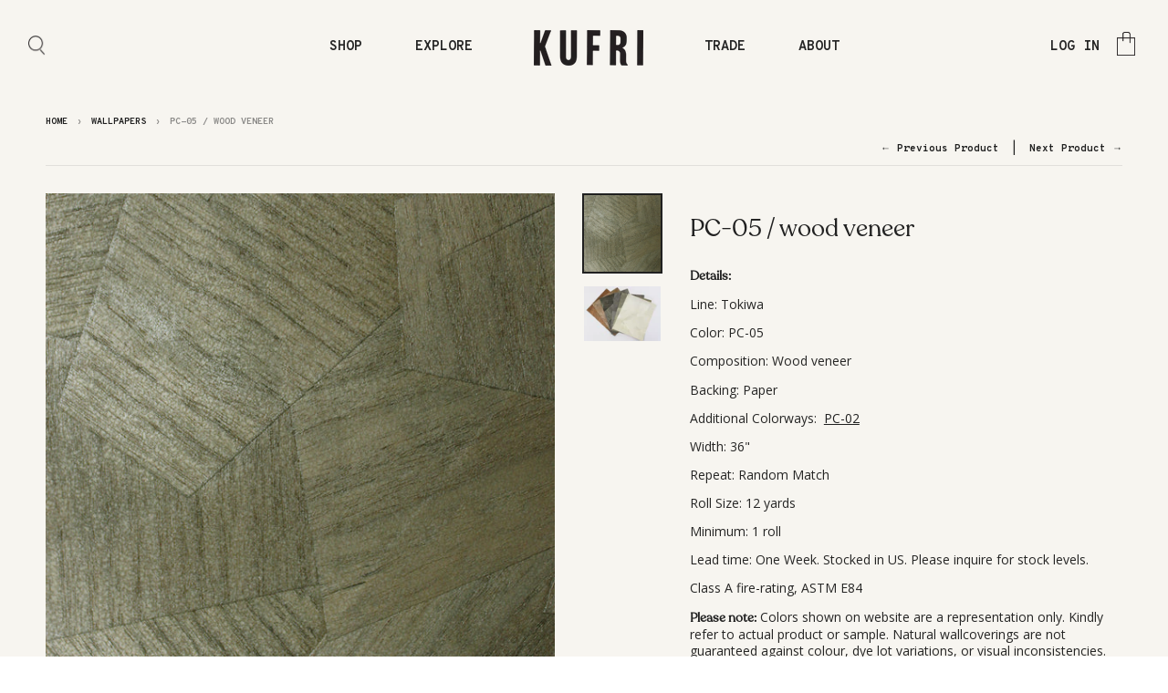

--- FILE ---
content_type: text/html; charset=utf-8
request_url: https://kufrilifefabrics.com/collections/wallpapers/products/pc-05-wood-veneer-wallpaper
body_size: 18155
content:
<!doctype html>
<!--[if IE 8]><html class="no-js lt-ie9" lang="en"> <![endif]-->
<!--[if IE 9 ]><html class="ie9 no-js"> <![endif]-->
<!--[if (gt IE 9)|!(IE)]><!--> <html class="no-js" lang="en"> <!--<![endif]-->
<head>
<!-- Global site tag (gtag.js) - Google Analytics -->
<script async src="https://www.googletagmanager.com/gtag/js?id=UA-170638075-1"></script>
<script>
  window.dataLayer = window.dataLayer || [];
  function gtag(){dataLayer.push(arguments);}
  gtag('js', new Date());

  gtag('config', 'UA-170638075-1');
</script>
<meta name="google-site-verification" content="qP22IFAqonL0rXdRPiYiERfSpaPjCaa5nZca-4fXsig" />
  <meta charset="utf-8">
  <meta http-equiv="X-UA-Compatible" content="IE=edge,chrome=1">
  <link rel="canonical" href="https://kufrilifefabrics.com/products/pc-05-wood-veneer-wallpaper">
  <meta name="viewport" content="width=device-width,initial-scale=1">
  <meta name="theme-color" content="#bc937c">
  <meta name="google-site-verification" content="2h8r9IJDMybvzhPlNVTsiACGpdeUlj35sPI5fjPD09c" />
  
  
  <link rel="shortcut icon" href="//kufrilifefabrics.com/cdn/shop/files/fav_32x32.jpg?v=1613520217" type="image/png" />
  

  <title>
    KUFRI PC-05 wood veneer wallpaper
  </title>

  
    <meta name="description" content="Details: Line: Tokiwa  Color: PC-05 Composition: Wood veneer Backing: Paper Additional Colorways:  PC-02 Width: 36&quot; Repeat: Random Match Roll Size: 12 yards Minimum: 1 roll Lead time: One Week. Stocked in US. Please inquire for stock levels.  Class A fire-rating, ASTM E84 Please note: Colors shown on website are a repr">
  

  
<meta property="og:site_name" content="KUFRI">
<meta property="og:url" content="https://kufrilifefabrics.com/products/pc-05-wood-veneer-wallpaper">
<meta property="og:title" content="PC-05 / wood veneer">
<meta property="og:type" content="product">
<meta property="og:description" content="Details: Line: Tokiwa  Color: PC-05 Composition: Wood veneer Backing: Paper Additional Colorways:  PC-02 Width: 36&quot; Repeat: Random Match Roll Size: 12 yards Minimum: 1 roll Lead time: One Week. Stocked in US. Please inquire for stock levels.  Class A fire-rating, ASTM E84 Please note: Colors shown on website are a repr"><meta property="og:price:amount" content="80.00">
  <meta property="og:price:currency" content="USD"><meta property="og:image" content="http://kufrilifefabrics.com/cdn/shop/files/PC-05_1024x1024.jpg?v=1683137448"><meta property="og:image" content="http://kufrilifefabrics.com/cdn/shop/files/CP-Group_91746f2d-d4b4-413a-b8fc-31da7227f543_1024x1024.jpg?v=1684265705">
<meta property="og:image:secure_url" content="https://kufrilifefabrics.com/cdn/shop/files/PC-05_1024x1024.jpg?v=1683137448"><meta property="og:image:secure_url" content="https://kufrilifefabrics.com/cdn/shop/files/CP-Group_91746f2d-d4b4-413a-b8fc-31da7227f543_1024x1024.jpg?v=1684265705">

<meta name="twitter:site" content="@">
<meta name="twitter:card" content="summary_large_image">
<meta name="twitter:title" content="PC-05 / wood veneer">
<meta name="twitter:description" content="Details: Line: Tokiwa  Color: PC-05 Composition: Wood veneer Backing: Paper Additional Colorways:  PC-02 Width: 36&quot; Repeat: Random Match Roll Size: 12 yards Minimum: 1 roll Lead time: One Week. Stocked in US. Please inquire for stock levels.  Class A fire-rating, ASTM E84 Please note: Colors shown on website are a repr">


  <script>window.performance && window.performance.mark && window.performance.mark('shopify.content_for_header.start');</script><meta name="google-site-verification" content="qP22IFAqonL0rXdRPiYiERfSpaPjCaa5nZca-4fXsig">
<meta id="shopify-digital-wallet" name="shopify-digital-wallet" content="/23449049/digital_wallets/dialog">
<meta name="shopify-checkout-api-token" content="9c26b2f8a89b8b03b642dae5e4f49656">
<link rel="alternate" type="application/json+oembed" href="https://kufrilifefabrics.com/products/pc-05-wood-veneer-wallpaper.oembed">
<script async="async" src="/checkouts/internal/preloads.js?locale=en-US"></script>
<link rel="preconnect" href="https://shop.app" crossorigin="anonymous">
<script async="async" src="https://shop.app/checkouts/internal/preloads.js?locale=en-US&shop_id=23449049" crossorigin="anonymous"></script>
<script id="apple-pay-shop-capabilities" type="application/json">{"shopId":23449049,"countryCode":"US","currencyCode":"USD","merchantCapabilities":["supports3DS"],"merchantId":"gid:\/\/shopify\/Shop\/23449049","merchantName":"KUFRI","requiredBillingContactFields":["postalAddress","email"],"requiredShippingContactFields":["postalAddress","email"],"shippingType":"shipping","supportedNetworks":["visa","masterCard","amex","discover","elo","jcb"],"total":{"type":"pending","label":"KUFRI","amount":"1.00"},"shopifyPaymentsEnabled":true,"supportsSubscriptions":true}</script>
<script id="shopify-features" type="application/json">{"accessToken":"9c26b2f8a89b8b03b642dae5e4f49656","betas":["rich-media-storefront-analytics"],"domain":"kufrilifefabrics.com","predictiveSearch":true,"shopId":23449049,"locale":"en"}</script>
<script>var Shopify = Shopify || {};
Shopify.shop = "kufrilife.myshopify.com";
Shopify.locale = "en";
Shopify.currency = {"active":"USD","rate":"1.0"};
Shopify.country = "US";
Shopify.theme = {"name":"District - Fix Filter","id":136340471882,"schema_name":"District","schema_version":"2.3.1","theme_store_id":735,"role":"main"};
Shopify.theme.handle = "null";
Shopify.theme.style = {"id":null,"handle":null};
Shopify.cdnHost = "kufrilifefabrics.com/cdn";
Shopify.routes = Shopify.routes || {};
Shopify.routes.root = "/";</script>
<script type="module">!function(o){(o.Shopify=o.Shopify||{}).modules=!0}(window);</script>
<script>!function(o){function n(){var o=[];function n(){o.push(Array.prototype.slice.apply(arguments))}return n.q=o,n}var t=o.Shopify=o.Shopify||{};t.loadFeatures=n(),t.autoloadFeatures=n()}(window);</script>
<script>
  window.ShopifyPay = window.ShopifyPay || {};
  window.ShopifyPay.apiHost = "shop.app\/pay";
  window.ShopifyPay.redirectState = null;
</script>
<script id="shop-js-analytics" type="application/json">{"pageType":"product"}</script>
<script defer="defer" async type="module" src="//kufrilifefabrics.com/cdn/shopifycloud/shop-js/modules/v2/client.init-shop-cart-sync_C5BV16lS.en.esm.js"></script>
<script defer="defer" async type="module" src="//kufrilifefabrics.com/cdn/shopifycloud/shop-js/modules/v2/chunk.common_CygWptCX.esm.js"></script>
<script type="module">
  await import("//kufrilifefabrics.com/cdn/shopifycloud/shop-js/modules/v2/client.init-shop-cart-sync_C5BV16lS.en.esm.js");
await import("//kufrilifefabrics.com/cdn/shopifycloud/shop-js/modules/v2/chunk.common_CygWptCX.esm.js");

  window.Shopify.SignInWithShop?.initShopCartSync?.({"fedCMEnabled":true,"windoidEnabled":true});

</script>
<script>
  window.Shopify = window.Shopify || {};
  if (!window.Shopify.featureAssets) window.Shopify.featureAssets = {};
  window.Shopify.featureAssets['shop-js'] = {"shop-cart-sync":["modules/v2/client.shop-cart-sync_ZFArdW7E.en.esm.js","modules/v2/chunk.common_CygWptCX.esm.js"],"init-fed-cm":["modules/v2/client.init-fed-cm_CmiC4vf6.en.esm.js","modules/v2/chunk.common_CygWptCX.esm.js"],"shop-button":["modules/v2/client.shop-button_tlx5R9nI.en.esm.js","modules/v2/chunk.common_CygWptCX.esm.js"],"shop-cash-offers":["modules/v2/client.shop-cash-offers_DOA2yAJr.en.esm.js","modules/v2/chunk.common_CygWptCX.esm.js","modules/v2/chunk.modal_D71HUcav.esm.js"],"init-windoid":["modules/v2/client.init-windoid_sURxWdc1.en.esm.js","modules/v2/chunk.common_CygWptCX.esm.js"],"shop-toast-manager":["modules/v2/client.shop-toast-manager_ClPi3nE9.en.esm.js","modules/v2/chunk.common_CygWptCX.esm.js"],"init-shop-email-lookup-coordinator":["modules/v2/client.init-shop-email-lookup-coordinator_B8hsDcYM.en.esm.js","modules/v2/chunk.common_CygWptCX.esm.js"],"init-shop-cart-sync":["modules/v2/client.init-shop-cart-sync_C5BV16lS.en.esm.js","modules/v2/chunk.common_CygWptCX.esm.js"],"avatar":["modules/v2/client.avatar_BTnouDA3.en.esm.js"],"pay-button":["modules/v2/client.pay-button_FdsNuTd3.en.esm.js","modules/v2/chunk.common_CygWptCX.esm.js"],"init-customer-accounts":["modules/v2/client.init-customer-accounts_DxDtT_ad.en.esm.js","modules/v2/client.shop-login-button_C5VAVYt1.en.esm.js","modules/v2/chunk.common_CygWptCX.esm.js","modules/v2/chunk.modal_D71HUcav.esm.js"],"init-shop-for-new-customer-accounts":["modules/v2/client.init-shop-for-new-customer-accounts_ChsxoAhi.en.esm.js","modules/v2/client.shop-login-button_C5VAVYt1.en.esm.js","modules/v2/chunk.common_CygWptCX.esm.js","modules/v2/chunk.modal_D71HUcav.esm.js"],"shop-login-button":["modules/v2/client.shop-login-button_C5VAVYt1.en.esm.js","modules/v2/chunk.common_CygWptCX.esm.js","modules/v2/chunk.modal_D71HUcav.esm.js"],"init-customer-accounts-sign-up":["modules/v2/client.init-customer-accounts-sign-up_CPSyQ0Tj.en.esm.js","modules/v2/client.shop-login-button_C5VAVYt1.en.esm.js","modules/v2/chunk.common_CygWptCX.esm.js","modules/v2/chunk.modal_D71HUcav.esm.js"],"shop-follow-button":["modules/v2/client.shop-follow-button_Cva4Ekp9.en.esm.js","modules/v2/chunk.common_CygWptCX.esm.js","modules/v2/chunk.modal_D71HUcav.esm.js"],"checkout-modal":["modules/v2/client.checkout-modal_BPM8l0SH.en.esm.js","modules/v2/chunk.common_CygWptCX.esm.js","modules/v2/chunk.modal_D71HUcav.esm.js"],"lead-capture":["modules/v2/client.lead-capture_Bi8yE_yS.en.esm.js","modules/v2/chunk.common_CygWptCX.esm.js","modules/v2/chunk.modal_D71HUcav.esm.js"],"shop-login":["modules/v2/client.shop-login_D6lNrXab.en.esm.js","modules/v2/chunk.common_CygWptCX.esm.js","modules/v2/chunk.modal_D71HUcav.esm.js"],"payment-terms":["modules/v2/client.payment-terms_CZxnsJam.en.esm.js","modules/v2/chunk.common_CygWptCX.esm.js","modules/v2/chunk.modal_D71HUcav.esm.js"]};
</script>
<script>(function() {
  var isLoaded = false;
  function asyncLoad() {
    if (isLoaded) return;
    isLoaded = true;
    var urls = ["https:\/\/chimpstatic.com\/mcjs-connected\/js\/users\/edab2f42109b2b8038b9661f8\/61d5b8fab34c89a1634f801fb.js?shop=kufrilife.myshopify.com","https:\/\/cdn.nfcube.com\/instafeed-c322895b5dab7e4afa83ccb31b2b1ca2.js?shop=kufrilife.myshopify.com"];
    for (var i = 0; i < urls.length; i++) {
      var s = document.createElement('script');
      s.type = 'text/javascript';
      s.async = true;
      s.src = urls[i];
      var x = document.getElementsByTagName('script')[0];
      x.parentNode.insertBefore(s, x);
    }
  };
  if(window.attachEvent) {
    window.attachEvent('onload', asyncLoad);
  } else {
    window.addEventListener('load', asyncLoad, false);
  }
})();</script>
<script id="__st">var __st={"a":23449049,"offset":-21600,"reqid":"89b39acd-9e98-4da7-8750-cb183ce3cfa3-1768738556","pageurl":"kufrilifefabrics.com\/collections\/wallpapers\/products\/pc-05-wood-veneer-wallpaper","u":"d039e8e0bdbd","p":"product","rtyp":"product","rid":7145548316746};</script>
<script>window.ShopifyPaypalV4VisibilityTracking = true;</script>
<script id="captcha-bootstrap">!function(){'use strict';const t='contact',e='account',n='new_comment',o=[[t,t],['blogs',n],['comments',n],[t,'customer']],c=[[e,'customer_login'],[e,'guest_login'],[e,'recover_customer_password'],[e,'create_customer']],r=t=>t.map((([t,e])=>`form[action*='/${t}']:not([data-nocaptcha='true']) input[name='form_type'][value='${e}']`)).join(','),a=t=>()=>t?[...document.querySelectorAll(t)].map((t=>t.form)):[];function s(){const t=[...o],e=r(t);return a(e)}const i='password',u='form_key',d=['recaptcha-v3-token','g-recaptcha-response','h-captcha-response',i],f=()=>{try{return window.sessionStorage}catch{return}},m='__shopify_v',_=t=>t.elements[u];function p(t,e,n=!1){try{const o=window.sessionStorage,c=JSON.parse(o.getItem(e)),{data:r}=function(t){const{data:e,action:n}=t;return t[m]||n?{data:e,action:n}:{data:t,action:n}}(c);for(const[e,n]of Object.entries(r))t.elements[e]&&(t.elements[e].value=n);n&&o.removeItem(e)}catch(o){console.error('form repopulation failed',{error:o})}}const l='form_type',E='cptcha';function T(t){t.dataset[E]=!0}const w=window,h=w.document,L='Shopify',v='ce_forms',y='captcha';let A=!1;((t,e)=>{const n=(g='f06e6c50-85a8-45c8-87d0-21a2b65856fe',I='https://cdn.shopify.com/shopifycloud/storefront-forms-hcaptcha/ce_storefront_forms_captcha_hcaptcha.v1.5.2.iife.js',D={infoText:'Protected by hCaptcha',privacyText:'Privacy',termsText:'Terms'},(t,e,n)=>{const o=w[L][v],c=o.bindForm;if(c)return c(t,g,e,D).then(n);var r;o.q.push([[t,g,e,D],n]),r=I,A||(h.body.append(Object.assign(h.createElement('script'),{id:'captcha-provider',async:!0,src:r})),A=!0)});var g,I,D;w[L]=w[L]||{},w[L][v]=w[L][v]||{},w[L][v].q=[],w[L][y]=w[L][y]||{},w[L][y].protect=function(t,e){n(t,void 0,e),T(t)},Object.freeze(w[L][y]),function(t,e,n,w,h,L){const[v,y,A,g]=function(t,e,n){const i=e?o:[],u=t?c:[],d=[...i,...u],f=r(d),m=r(i),_=r(d.filter((([t,e])=>n.includes(e))));return[a(f),a(m),a(_),s()]}(w,h,L),I=t=>{const e=t.target;return e instanceof HTMLFormElement?e:e&&e.form},D=t=>v().includes(t);t.addEventListener('submit',(t=>{const e=I(t);if(!e)return;const n=D(e)&&!e.dataset.hcaptchaBound&&!e.dataset.recaptchaBound,o=_(e),c=g().includes(e)&&(!o||!o.value);(n||c)&&t.preventDefault(),c&&!n&&(function(t){try{if(!f())return;!function(t){const e=f();if(!e)return;const n=_(t);if(!n)return;const o=n.value;o&&e.removeItem(o)}(t);const e=Array.from(Array(32),(()=>Math.random().toString(36)[2])).join('');!function(t,e){_(t)||t.append(Object.assign(document.createElement('input'),{type:'hidden',name:u})),t.elements[u].value=e}(t,e),function(t,e){const n=f();if(!n)return;const o=[...t.querySelectorAll(`input[type='${i}']`)].map((({name:t})=>t)),c=[...d,...o],r={};for(const[a,s]of new FormData(t).entries())c.includes(a)||(r[a]=s);n.setItem(e,JSON.stringify({[m]:1,action:t.action,data:r}))}(t,e)}catch(e){console.error('failed to persist form',e)}}(e),e.submit())}));const S=(t,e)=>{t&&!t.dataset[E]&&(n(t,e.some((e=>e===t))),T(t))};for(const o of['focusin','change'])t.addEventListener(o,(t=>{const e=I(t);D(e)&&S(e,y())}));const B=e.get('form_key'),M=e.get(l),P=B&&M;t.addEventListener('DOMContentLoaded',(()=>{const t=y();if(P)for(const e of t)e.elements[l].value===M&&p(e,B);[...new Set([...A(),...v().filter((t=>'true'===t.dataset.shopifyCaptcha))])].forEach((e=>S(e,t)))}))}(h,new URLSearchParams(w.location.search),n,t,e,['guest_login'])})(!1,!0)}();</script>
<script integrity="sha256-4kQ18oKyAcykRKYeNunJcIwy7WH5gtpwJnB7kiuLZ1E=" data-source-attribution="shopify.loadfeatures" defer="defer" src="//kufrilifefabrics.com/cdn/shopifycloud/storefront/assets/storefront/load_feature-a0a9edcb.js" crossorigin="anonymous"></script>
<script crossorigin="anonymous" defer="defer" src="//kufrilifefabrics.com/cdn/shopifycloud/storefront/assets/shopify_pay/storefront-65b4c6d7.js?v=20250812"></script>
<script data-source-attribution="shopify.dynamic_checkout.dynamic.init">var Shopify=Shopify||{};Shopify.PaymentButton=Shopify.PaymentButton||{isStorefrontPortableWallets:!0,init:function(){window.Shopify.PaymentButton.init=function(){};var t=document.createElement("script");t.src="https://kufrilifefabrics.com/cdn/shopifycloud/portable-wallets/latest/portable-wallets.en.js",t.type="module",document.head.appendChild(t)}};
</script>
<script data-source-attribution="shopify.dynamic_checkout.buyer_consent">
  function portableWalletsHideBuyerConsent(e){var t=document.getElementById("shopify-buyer-consent"),n=document.getElementById("shopify-subscription-policy-button");t&&n&&(t.classList.add("hidden"),t.setAttribute("aria-hidden","true"),n.removeEventListener("click",e))}function portableWalletsShowBuyerConsent(e){var t=document.getElementById("shopify-buyer-consent"),n=document.getElementById("shopify-subscription-policy-button");t&&n&&(t.classList.remove("hidden"),t.removeAttribute("aria-hidden"),n.addEventListener("click",e))}window.Shopify?.PaymentButton&&(window.Shopify.PaymentButton.hideBuyerConsent=portableWalletsHideBuyerConsent,window.Shopify.PaymentButton.showBuyerConsent=portableWalletsShowBuyerConsent);
</script>
<script data-source-attribution="shopify.dynamic_checkout.cart.bootstrap">document.addEventListener("DOMContentLoaded",(function(){function t(){return document.querySelector("shopify-accelerated-checkout-cart, shopify-accelerated-checkout")}if(t())Shopify.PaymentButton.init();else{new MutationObserver((function(e,n){t()&&(Shopify.PaymentButton.init(),n.disconnect())})).observe(document.body,{childList:!0,subtree:!0})}}));
</script>
<link id="shopify-accelerated-checkout-styles" rel="stylesheet" media="screen" href="https://kufrilifefabrics.com/cdn/shopifycloud/portable-wallets/latest/accelerated-checkout-backwards-compat.css" crossorigin="anonymous">
<style id="shopify-accelerated-checkout-cart">
        #shopify-buyer-consent {
  margin-top: 1em;
  display: inline-block;
  width: 100%;
}

#shopify-buyer-consent.hidden {
  display: none;
}

#shopify-subscription-policy-button {
  background: none;
  border: none;
  padding: 0;
  text-decoration: underline;
  font-size: inherit;
  cursor: pointer;
}

#shopify-subscription-policy-button::before {
  box-shadow: none;
}

      </style>

<script>window.performance && window.performance.mark && window.performance.mark('shopify.content_for_header.end');</script>

  
  
  

  
  
  
  
  
    <link href="//fonts.googleapis.com/css?family=Overpass+Mono:300,400,700|Open+Sans:400,400italic,700,700italic|Overpass+Mono:300,400,700|" rel="stylesheet" type="text/css" media="all" />
  


  <link rel="preconnect" href="https://fonts.gstatic.com">
<link href="https://fonts.googleapis.com/css2?family=Quicksand:wght@400;500&display=swap" rel="stylesheet">
  <link rel="stylesheet" href="https://cdnjs.cloudflare.com/ajax/libs/font-awesome/4.7.0/css/font-awesome.min.css">
  <link href="//kufrilifefabrics.com/cdn/shop/t/17/assets/theme.scss.css?v=44932735630171287151749107122" rel="stylesheet" type="text/css" media="all" />
  <link href="//kufrilifefabrics.com/cdn/shop/t/17/assets/custom.scss.css?v=89056021987568981131749541612" rel="stylesheet" type="text/css" media="all" />
<link href="//kufrilifefabrics.com/cdn/shop/t/17/assets/custom-style.css?v=87858231071780313321765249652" rel="stylesheet" type="text/css" media="all" />
  <link href="//kufrilifefabrics.com/cdn/shop/t/17/assets/gorazd.css?v=106915024575058448691748576377" rel="stylesheet" type="text/css" media="all" />
  

  

  <!-- /snippets/oldIE-js.liquid -->


<!--[if lt IE 9]>

<script src="//cdnjs.cloudflare.com/ajax/libs/html5shiv/3.7.2/html5shiv.min.js" type="text/javascript"></script>
<script src="//kufrilifefabrics.com/cdn/shop/t/17/assets/respond.min.js?v=52248677837542619231748576377" type="text/javascript"></script>
<link href="//kufrilifefabrics.com/cdn/shop/t/17/assets/respond-proxy.html" id="respond-proxy" rel="respond-proxy" />
<link href="//kufrilifefabrics.com/search?q=f79ac63dfbc9c12c5be5acfe84779fdc" id="respond-redirect" rel="respond-redirect" />
<script src="//kufrilifefabrics.com/search?q=f79ac63dfbc9c12c5be5acfe84779fdc" type="text/javascript"></script>
<![endif]-->

  <script>
    window.StyleHatch = window.StyleHatch || {};
    StyleHatch.currencyFormat = "${{amount}}";
    StyleHatch.Strings = {
      instagramAddToken: "Add your Instagram access token.",
      instagramInvalidToken: "The Instagram access token is invalid. Check to make sure you added the complete token.",
      instagramRateLimitToken: "Your store is currently over Instagram\u0026#39;s rate limit. Contact Style Hatch support for details.",
      addToCart: "Add to Cart",
      soldOut: "Sold Out"
    }
    StyleHatch.ajaxCartEnable = true;
    // Post defer
    window.addEventListener('DOMContentLoaded', function() {
      

      
      
    });
    document.documentElement.className = document.documentElement.className.replace('no-js', 'js');
  </script>
  

  <!--[if (gt IE 9)|!(IE)]><!--><script src="//kufrilifefabrics.com/cdn/shop/t/17/assets/lazysizes.min.js?v=18864737905805455751748576377" async="async"></script><!--<![endif]-->
  <!--[if lte IE 9]><script src="//kufrilifefabrics.com/cdn/shop/t/17/assets/lazysizes.min.js?v=18864737905805455751748576377"></script><![endif]-->
  <!--[if (gt IE 9)|!(IE)]><!--><script src="//kufrilifefabrics.com/cdn/shop/t/17/assets/vendor.js?v=31050595310435787791748576377" defer="defer"></script><!--<![endif]-->
  <!--[if lte IE 9]><script src="//kufrilifefabrics.com/cdn/shop/t/17/assets/vendor.js?v=31050595310435787791748576377"></script><![endif]-->
  <!--<script src="https://ajax.googleapis.com/ajax/libs/jquery/1.12.4/jquery.min.js" defer="defer"></script>-->
  <script src="https://cdnjs.cloudflare.com/ajax/libs/jquery-dotimeout/1.0/jquery.ba-dotimeout.min.js" integrity="sha256-DpqiC0NzOV08cYjKo5OlT1F3q8bcwt7ld5ZxdtBGzvk=" crossorigin="anonymous" defer="defer"></script>
  <script src="//kufrilifefabrics.com/cdn/shop/t/17/assets/custom.js?v=5842101066238063891748576377" defer="defer"></script>
  
  <!--[if (gt IE 9)|!(IE)]><!--><script src="//kufrilifefabrics.com/cdn/shop/t/17/assets/theme.js?v=56509234366079158081748576377" defer="defer"></script><!--<![endif]-->
  <!--[if lte IE 9]><script src="//kufrilifefabrics.com/cdn/shop/t/17/assets/theme.js?v=56509234366079158081748576377"></script><![endif]-->
  
<meta name="google-site-verification" content="K9SauT5dhZ33_GuER8LpWsn4P9hKClsk1NdWOEQDjQs" />
<link href="https://monorail-edge.shopifysvc.com" rel="dns-prefetch">
<script>(function(){if ("sendBeacon" in navigator && "performance" in window) {try {var session_token_from_headers = performance.getEntriesByType('navigation')[0].serverTiming.find(x => x.name == '_s').description;} catch {var session_token_from_headers = undefined;}var session_cookie_matches = document.cookie.match(/_shopify_s=([^;]*)/);var session_token_from_cookie = session_cookie_matches && session_cookie_matches.length === 2 ? session_cookie_matches[1] : "";var session_token = session_token_from_headers || session_token_from_cookie || "";function handle_abandonment_event(e) {var entries = performance.getEntries().filter(function(entry) {return /monorail-edge.shopifysvc.com/.test(entry.name);});if (!window.abandonment_tracked && entries.length === 0) {window.abandonment_tracked = true;var currentMs = Date.now();var navigation_start = performance.timing.navigationStart;var payload = {shop_id: 23449049,url: window.location.href,navigation_start,duration: currentMs - navigation_start,session_token,page_type: "product"};window.navigator.sendBeacon("https://monorail-edge.shopifysvc.com/v1/produce", JSON.stringify({schema_id: "online_store_buyer_site_abandonment/1.1",payload: payload,metadata: {event_created_at_ms: currentMs,event_sent_at_ms: currentMs}}));}}window.addEventListener('pagehide', handle_abandonment_event);}}());</script>
<script id="web-pixels-manager-setup">(function e(e,d,r,n,o){if(void 0===o&&(o={}),!Boolean(null===(a=null===(i=window.Shopify)||void 0===i?void 0:i.analytics)||void 0===a?void 0:a.replayQueue)){var i,a;window.Shopify=window.Shopify||{};var t=window.Shopify;t.analytics=t.analytics||{};var s=t.analytics;s.replayQueue=[],s.publish=function(e,d,r){return s.replayQueue.push([e,d,r]),!0};try{self.performance.mark("wpm:start")}catch(e){}var l=function(){var e={modern:/Edge?\/(1{2}[4-9]|1[2-9]\d|[2-9]\d{2}|\d{4,})\.\d+(\.\d+|)|Firefox\/(1{2}[4-9]|1[2-9]\d|[2-9]\d{2}|\d{4,})\.\d+(\.\d+|)|Chrom(ium|e)\/(9{2}|\d{3,})\.\d+(\.\d+|)|(Maci|X1{2}).+ Version\/(15\.\d+|(1[6-9]|[2-9]\d|\d{3,})\.\d+)([,.]\d+|)( \(\w+\)|)( Mobile\/\w+|) Safari\/|Chrome.+OPR\/(9{2}|\d{3,})\.\d+\.\d+|(CPU[ +]OS|iPhone[ +]OS|CPU[ +]iPhone|CPU IPhone OS|CPU iPad OS)[ +]+(15[._]\d+|(1[6-9]|[2-9]\d|\d{3,})[._]\d+)([._]\d+|)|Android:?[ /-](13[3-9]|1[4-9]\d|[2-9]\d{2}|\d{4,})(\.\d+|)(\.\d+|)|Android.+Firefox\/(13[5-9]|1[4-9]\d|[2-9]\d{2}|\d{4,})\.\d+(\.\d+|)|Android.+Chrom(ium|e)\/(13[3-9]|1[4-9]\d|[2-9]\d{2}|\d{4,})\.\d+(\.\d+|)|SamsungBrowser\/([2-9]\d|\d{3,})\.\d+/,legacy:/Edge?\/(1[6-9]|[2-9]\d|\d{3,})\.\d+(\.\d+|)|Firefox\/(5[4-9]|[6-9]\d|\d{3,})\.\d+(\.\d+|)|Chrom(ium|e)\/(5[1-9]|[6-9]\d|\d{3,})\.\d+(\.\d+|)([\d.]+$|.*Safari\/(?![\d.]+ Edge\/[\d.]+$))|(Maci|X1{2}).+ Version\/(10\.\d+|(1[1-9]|[2-9]\d|\d{3,})\.\d+)([,.]\d+|)( \(\w+\)|)( Mobile\/\w+|) Safari\/|Chrome.+OPR\/(3[89]|[4-9]\d|\d{3,})\.\d+\.\d+|(CPU[ +]OS|iPhone[ +]OS|CPU[ +]iPhone|CPU IPhone OS|CPU iPad OS)[ +]+(10[._]\d+|(1[1-9]|[2-9]\d|\d{3,})[._]\d+)([._]\d+|)|Android:?[ /-](13[3-9]|1[4-9]\d|[2-9]\d{2}|\d{4,})(\.\d+|)(\.\d+|)|Mobile Safari.+OPR\/([89]\d|\d{3,})\.\d+\.\d+|Android.+Firefox\/(13[5-9]|1[4-9]\d|[2-9]\d{2}|\d{4,})\.\d+(\.\d+|)|Android.+Chrom(ium|e)\/(13[3-9]|1[4-9]\d|[2-9]\d{2}|\d{4,})\.\d+(\.\d+|)|Android.+(UC? ?Browser|UCWEB|U3)[ /]?(15\.([5-9]|\d{2,})|(1[6-9]|[2-9]\d|\d{3,})\.\d+)\.\d+|SamsungBrowser\/(5\.\d+|([6-9]|\d{2,})\.\d+)|Android.+MQ{2}Browser\/(14(\.(9|\d{2,})|)|(1[5-9]|[2-9]\d|\d{3,})(\.\d+|))(\.\d+|)|K[Aa][Ii]OS\/(3\.\d+|([4-9]|\d{2,})\.\d+)(\.\d+|)/},d=e.modern,r=e.legacy,n=navigator.userAgent;return n.match(d)?"modern":n.match(r)?"legacy":"unknown"}(),u="modern"===l?"modern":"legacy",c=(null!=n?n:{modern:"",legacy:""})[u],f=function(e){return[e.baseUrl,"/wpm","/b",e.hashVersion,"modern"===e.buildTarget?"m":"l",".js"].join("")}({baseUrl:d,hashVersion:r,buildTarget:u}),m=function(e){var d=e.version,r=e.bundleTarget,n=e.surface,o=e.pageUrl,i=e.monorailEndpoint;return{emit:function(e){var a=e.status,t=e.errorMsg,s=(new Date).getTime(),l=JSON.stringify({metadata:{event_sent_at_ms:s},events:[{schema_id:"web_pixels_manager_load/3.1",payload:{version:d,bundle_target:r,page_url:o,status:a,surface:n,error_msg:t},metadata:{event_created_at_ms:s}}]});if(!i)return console&&console.warn&&console.warn("[Web Pixels Manager] No Monorail endpoint provided, skipping logging."),!1;try{return self.navigator.sendBeacon.bind(self.navigator)(i,l)}catch(e){}var u=new XMLHttpRequest;try{return u.open("POST",i,!0),u.setRequestHeader("Content-Type","text/plain"),u.send(l),!0}catch(e){return console&&console.warn&&console.warn("[Web Pixels Manager] Got an unhandled error while logging to Monorail."),!1}}}}({version:r,bundleTarget:l,surface:e.surface,pageUrl:self.location.href,monorailEndpoint:e.monorailEndpoint});try{o.browserTarget=l,function(e){var d=e.src,r=e.async,n=void 0===r||r,o=e.onload,i=e.onerror,a=e.sri,t=e.scriptDataAttributes,s=void 0===t?{}:t,l=document.createElement("script"),u=document.querySelector("head"),c=document.querySelector("body");if(l.async=n,l.src=d,a&&(l.integrity=a,l.crossOrigin="anonymous"),s)for(var f in s)if(Object.prototype.hasOwnProperty.call(s,f))try{l.dataset[f]=s[f]}catch(e){}if(o&&l.addEventListener("load",o),i&&l.addEventListener("error",i),u)u.appendChild(l);else{if(!c)throw new Error("Did not find a head or body element to append the script");c.appendChild(l)}}({src:f,async:!0,onload:function(){if(!function(){var e,d;return Boolean(null===(d=null===(e=window.Shopify)||void 0===e?void 0:e.analytics)||void 0===d?void 0:d.initialized)}()){var d=window.webPixelsManager.init(e)||void 0;if(d){var r=window.Shopify.analytics;r.replayQueue.forEach((function(e){var r=e[0],n=e[1],o=e[2];d.publishCustomEvent(r,n,o)})),r.replayQueue=[],r.publish=d.publishCustomEvent,r.visitor=d.visitor,r.initialized=!0}}},onerror:function(){return m.emit({status:"failed",errorMsg:"".concat(f," has failed to load")})},sri:function(e){var d=/^sha384-[A-Za-z0-9+/=]+$/;return"string"==typeof e&&d.test(e)}(c)?c:"",scriptDataAttributes:o}),m.emit({status:"loading"})}catch(e){m.emit({status:"failed",errorMsg:(null==e?void 0:e.message)||"Unknown error"})}}})({shopId: 23449049,storefrontBaseUrl: "https://kufrilifefabrics.com",extensionsBaseUrl: "https://extensions.shopifycdn.com/cdn/shopifycloud/web-pixels-manager",monorailEndpoint: "https://monorail-edge.shopifysvc.com/unstable/produce_batch",surface: "storefront-renderer",enabledBetaFlags: ["2dca8a86"],webPixelsConfigList: [{"id":"60883018","eventPayloadVersion":"v1","runtimeContext":"LAX","scriptVersion":"1","type":"CUSTOM","privacyPurposes":["ANALYTICS"],"name":"Google Analytics tag (migrated)"},{"id":"shopify-app-pixel","configuration":"{}","eventPayloadVersion":"v1","runtimeContext":"STRICT","scriptVersion":"0450","apiClientId":"shopify-pixel","type":"APP","privacyPurposes":["ANALYTICS","MARKETING"]},{"id":"shopify-custom-pixel","eventPayloadVersion":"v1","runtimeContext":"LAX","scriptVersion":"0450","apiClientId":"shopify-pixel","type":"CUSTOM","privacyPurposes":["ANALYTICS","MARKETING"]}],isMerchantRequest: false,initData: {"shop":{"name":"KUFRI","paymentSettings":{"currencyCode":"USD"},"myshopifyDomain":"kufrilife.myshopify.com","countryCode":"US","storefrontUrl":"https:\/\/kufrilifefabrics.com"},"customer":null,"cart":null,"checkout":null,"productVariants":[{"price":{"amount":80.0,"currencyCode":"USD"},"product":{"title":"PC-05 \/ wood veneer","vendor":"KUFRI","id":"7145548316746","untranslatedTitle":"PC-05 \/ wood veneer","url":"\/products\/pc-05-wood-veneer-wallpaper","type":"Wallpapers"},"id":"40315077558346","image":{"src":"\/\/kufrilifefabrics.com\/cdn\/shop\/files\/PC-05.jpg?v=1683137448"},"sku":"","title":"Default Title","untranslatedTitle":"Default Title"}],"purchasingCompany":null},},"https://kufrilifefabrics.com/cdn","fcfee988w5aeb613cpc8e4bc33m6693e112",{"modern":"","legacy":""},{"shopId":"23449049","storefrontBaseUrl":"https:\/\/kufrilifefabrics.com","extensionBaseUrl":"https:\/\/extensions.shopifycdn.com\/cdn\/shopifycloud\/web-pixels-manager","surface":"storefront-renderer","enabledBetaFlags":"[\"2dca8a86\"]","isMerchantRequest":"false","hashVersion":"fcfee988w5aeb613cpc8e4bc33m6693e112","publish":"custom","events":"[[\"page_viewed\",{}],[\"product_viewed\",{\"productVariant\":{\"price\":{\"amount\":80.0,\"currencyCode\":\"USD\"},\"product\":{\"title\":\"PC-05 \/ wood veneer\",\"vendor\":\"KUFRI\",\"id\":\"7145548316746\",\"untranslatedTitle\":\"PC-05 \/ wood veneer\",\"url\":\"\/products\/pc-05-wood-veneer-wallpaper\",\"type\":\"Wallpapers\"},\"id\":\"40315077558346\",\"image\":{\"src\":\"\/\/kufrilifefabrics.com\/cdn\/shop\/files\/PC-05.jpg?v=1683137448\"},\"sku\":\"\",\"title\":\"Default Title\",\"untranslatedTitle\":\"Default Title\"}}]]"});</script><script>
  window.ShopifyAnalytics = window.ShopifyAnalytics || {};
  window.ShopifyAnalytics.meta = window.ShopifyAnalytics.meta || {};
  window.ShopifyAnalytics.meta.currency = 'USD';
  var meta = {"product":{"id":7145548316746,"gid":"gid:\/\/shopify\/Product\/7145548316746","vendor":"KUFRI","type":"Wallpapers","handle":"pc-05-wood-veneer-wallpaper","variants":[{"id":40315077558346,"price":8000,"name":"PC-05 \/ wood veneer","public_title":null,"sku":""}],"remote":false},"page":{"pageType":"product","resourceType":"product","resourceId":7145548316746,"requestId":"89b39acd-9e98-4da7-8750-cb183ce3cfa3-1768738556"}};
  for (var attr in meta) {
    window.ShopifyAnalytics.meta[attr] = meta[attr];
  }
</script>
<script class="analytics">
  (function () {
    var customDocumentWrite = function(content) {
      var jquery = null;

      if (window.jQuery) {
        jquery = window.jQuery;
      } else if (window.Checkout && window.Checkout.$) {
        jquery = window.Checkout.$;
      }

      if (jquery) {
        jquery('body').append(content);
      }
    };

    var hasLoggedConversion = function(token) {
      if (token) {
        return document.cookie.indexOf('loggedConversion=' + token) !== -1;
      }
      return false;
    }

    var setCookieIfConversion = function(token) {
      if (token) {
        var twoMonthsFromNow = new Date(Date.now());
        twoMonthsFromNow.setMonth(twoMonthsFromNow.getMonth() + 2);

        document.cookie = 'loggedConversion=' + token + '; expires=' + twoMonthsFromNow;
      }
    }

    var trekkie = window.ShopifyAnalytics.lib = window.trekkie = window.trekkie || [];
    if (trekkie.integrations) {
      return;
    }
    trekkie.methods = [
      'identify',
      'page',
      'ready',
      'track',
      'trackForm',
      'trackLink'
    ];
    trekkie.factory = function(method) {
      return function() {
        var args = Array.prototype.slice.call(arguments);
        args.unshift(method);
        trekkie.push(args);
        return trekkie;
      };
    };
    for (var i = 0; i < trekkie.methods.length; i++) {
      var key = trekkie.methods[i];
      trekkie[key] = trekkie.factory(key);
    }
    trekkie.load = function(config) {
      trekkie.config = config || {};
      trekkie.config.initialDocumentCookie = document.cookie;
      var first = document.getElementsByTagName('script')[0];
      var script = document.createElement('script');
      script.type = 'text/javascript';
      script.onerror = function(e) {
        var scriptFallback = document.createElement('script');
        scriptFallback.type = 'text/javascript';
        scriptFallback.onerror = function(error) {
                var Monorail = {
      produce: function produce(monorailDomain, schemaId, payload) {
        var currentMs = new Date().getTime();
        var event = {
          schema_id: schemaId,
          payload: payload,
          metadata: {
            event_created_at_ms: currentMs,
            event_sent_at_ms: currentMs
          }
        };
        return Monorail.sendRequest("https://" + monorailDomain + "/v1/produce", JSON.stringify(event));
      },
      sendRequest: function sendRequest(endpointUrl, payload) {
        // Try the sendBeacon API
        if (window && window.navigator && typeof window.navigator.sendBeacon === 'function' && typeof window.Blob === 'function' && !Monorail.isIos12()) {
          var blobData = new window.Blob([payload], {
            type: 'text/plain'
          });

          if (window.navigator.sendBeacon(endpointUrl, blobData)) {
            return true;
          } // sendBeacon was not successful

        } // XHR beacon

        var xhr = new XMLHttpRequest();

        try {
          xhr.open('POST', endpointUrl);
          xhr.setRequestHeader('Content-Type', 'text/plain');
          xhr.send(payload);
        } catch (e) {
          console.log(e);
        }

        return false;
      },
      isIos12: function isIos12() {
        return window.navigator.userAgent.lastIndexOf('iPhone; CPU iPhone OS 12_') !== -1 || window.navigator.userAgent.lastIndexOf('iPad; CPU OS 12_') !== -1;
      }
    };
    Monorail.produce('monorail-edge.shopifysvc.com',
      'trekkie_storefront_load_errors/1.1',
      {shop_id: 23449049,
      theme_id: 136340471882,
      app_name: "storefront",
      context_url: window.location.href,
      source_url: "//kufrilifefabrics.com/cdn/s/trekkie.storefront.cd680fe47e6c39ca5d5df5f0a32d569bc48c0f27.min.js"});

        };
        scriptFallback.async = true;
        scriptFallback.src = '//kufrilifefabrics.com/cdn/s/trekkie.storefront.cd680fe47e6c39ca5d5df5f0a32d569bc48c0f27.min.js';
        first.parentNode.insertBefore(scriptFallback, first);
      };
      script.async = true;
      script.src = '//kufrilifefabrics.com/cdn/s/trekkie.storefront.cd680fe47e6c39ca5d5df5f0a32d569bc48c0f27.min.js';
      first.parentNode.insertBefore(script, first);
    };
    trekkie.load(
      {"Trekkie":{"appName":"storefront","development":false,"defaultAttributes":{"shopId":23449049,"isMerchantRequest":null,"themeId":136340471882,"themeCityHash":"5254540036206237316","contentLanguage":"en","currency":"USD","eventMetadataId":"fcb38645-c392-408c-8a2b-ce64faa7608c"},"isServerSideCookieWritingEnabled":true,"monorailRegion":"shop_domain","enabledBetaFlags":["65f19447"]},"Session Attribution":{},"S2S":{"facebookCapiEnabled":false,"source":"trekkie-storefront-renderer","apiClientId":580111}}
    );

    var loaded = false;
    trekkie.ready(function() {
      if (loaded) return;
      loaded = true;

      window.ShopifyAnalytics.lib = window.trekkie;

      var originalDocumentWrite = document.write;
      document.write = customDocumentWrite;
      try { window.ShopifyAnalytics.merchantGoogleAnalytics.call(this); } catch(error) {};
      document.write = originalDocumentWrite;

      window.ShopifyAnalytics.lib.page(null,{"pageType":"product","resourceType":"product","resourceId":7145548316746,"requestId":"89b39acd-9e98-4da7-8750-cb183ce3cfa3-1768738556","shopifyEmitted":true});

      var match = window.location.pathname.match(/checkouts\/(.+)\/(thank_you|post_purchase)/)
      var token = match? match[1]: undefined;
      if (!hasLoggedConversion(token)) {
        setCookieIfConversion(token);
        window.ShopifyAnalytics.lib.track("Viewed Product",{"currency":"USD","variantId":40315077558346,"productId":7145548316746,"productGid":"gid:\/\/shopify\/Product\/7145548316746","name":"PC-05 \/ wood veneer","price":"80.00","sku":"","brand":"KUFRI","variant":null,"category":"Wallpapers","nonInteraction":true,"remote":false},undefined,undefined,{"shopifyEmitted":true});
      window.ShopifyAnalytics.lib.track("monorail:\/\/trekkie_storefront_viewed_product\/1.1",{"currency":"USD","variantId":40315077558346,"productId":7145548316746,"productGid":"gid:\/\/shopify\/Product\/7145548316746","name":"PC-05 \/ wood veneer","price":"80.00","sku":"","brand":"KUFRI","variant":null,"category":"Wallpapers","nonInteraction":true,"remote":false,"referer":"https:\/\/kufrilifefabrics.com\/collections\/wallpapers\/products\/pc-05-wood-veneer-wallpaper"});
      }
    });


        var eventsListenerScript = document.createElement('script');
        eventsListenerScript.async = true;
        eventsListenerScript.src = "//kufrilifefabrics.com/cdn/shopifycloud/storefront/assets/shop_events_listener-3da45d37.js";
        document.getElementsByTagName('head')[0].appendChild(eventsListenerScript);

})();</script>
  <script>
  if (!window.ga || (window.ga && typeof window.ga !== 'function')) {
    window.ga = function ga() {
      (window.ga.q = window.ga.q || []).push(arguments);
      if (window.Shopify && window.Shopify.analytics && typeof window.Shopify.analytics.publish === 'function') {
        window.Shopify.analytics.publish("ga_stub_called", {}, {sendTo: "google_osp_migration"});
      }
      console.error("Shopify's Google Analytics stub called with:", Array.from(arguments), "\nSee https://help.shopify.com/manual/promoting-marketing/pixels/pixel-migration#google for more information.");
    };
    if (window.Shopify && window.Shopify.analytics && typeof window.Shopify.analytics.publish === 'function') {
      window.Shopify.analytics.publish("ga_stub_initialized", {}, {sendTo: "google_osp_migration"});
    }
  }
</script>
<script
  defer
  src="https://kufrilifefabrics.com/cdn/shopifycloud/perf-kit/shopify-perf-kit-3.0.4.min.js"
  data-application="storefront-renderer"
  data-shop-id="23449049"
  data-render-region="gcp-us-central1"
  data-page-type="product"
  data-theme-instance-id="136340471882"
  data-theme-name="District"
  data-theme-version="2.3.1"
  data-monorail-region="shop_domain"
  data-resource-timing-sampling-rate="10"
  data-shs="true"
  data-shs-beacon="true"
  data-shs-export-with-fetch="true"
  data-shs-logs-sample-rate="1"
  data-shs-beacon-endpoint="https://kufrilifefabrics.com/api/collect"
></script>
</head>
<!-- Start of HubSpot Embed Code -->
<script type="text/javascript" id="hs-script-loader" async defer src="//js.hs-scripts.com/43572763.js"></script>
<!-- End of HubSpot Embed Code -->
<body id="kufri-pc-05-wood-veneer-wallpaper" class="template-product" data-template-directory="" data-template"product" >

  <div id="page">
    <div id="shopify-section-promos" class="shopify-section promos"><div data-section-id="promos" data-section-type="promos-section" data-scroll-lock="true">
  
</div>


</div>
    <header class="util">
  <div class="wrapper">
    <div class="search-wrapper">
      <!-- /snippets/search-bar.liquid -->


<form action="/search" method="get" class="input-group search-bar" role="search">
  <div class="icon-wrapper">
    <span class="icon-fallback-text">
      <span class="icon icon-search" aria-hidden="true"></span>
      <span class="fallback-text">Search</span>
    </span>
  </div>
  <div class="input-wrapper">
    <input type="search" name="q" value="" placeholder="Search our store" class="input-group-field" aria-label="Search our store">
  </div>
  <div class="button-wrapper">
    <span class="input-group-btn">
      <button type="button" class="btn icon-fallback-text">
        <span class="icon icon-close" aria-hidden="true"></span>
        <span class="fallback-text">Close menu</span>
      </button>
    </span>
  </div>
</form>
    </div>

    <div id="shopify-section-header" class="shopify-section header"><div data-section-id="header" data-section-type="header-section">
  <div class="site-header-wrapper">
    <header class="site-header minimal " data-scroll-lock="util" role="banner">

      <div class="wrapper">
        <div class="logo-nav-contain layout-vertical">
          
          <div class="logo-contain desk-hide">
            
              <div class="site-logo has-image" itemscope itemtype="http://schema.org/Organization">
                
                
                <a href="/" itemprop="url" class="logo-image">
                  
                  
                  
                  <img src="//kufrilifefabrics.com/cdn/shop/files/new-logo_120x.png?v=1613521240"
                       srcset="//kufrilifefabrics.com/cdn/shop/files/new-logo_120x.png?v=1613521240 1x
                               ,//kufrilifefabrics.com/cdn/shop/files/new-logo_120x@2x.png?v=1613521240 2x"
                       alt="KUFRI">
                </a>

                
                
              </div>
            
          </div>
		<div class="search-left">
              <a href="/search" class="">
                <span class="icon-text">
                  <img class="icon custom ser" src="//kufrilifefabrics.com/cdn/shop/t/17/assets/search-icon.png?v=84451970718658937821748576377" />
                </span>
              </a>
            </div>
          <nav class="nav-bar" role="navigation">
            <ul class="site-nav left">
  
    

<li class="dropdown-custom
  
  ">
  <span class="dropbtn" onclick="myFunction()">
    <a href="javascript:void(0)">Shop</a>
  </span> 
  <div class="dropdown-content" id="myDropdown">
    <div class="dropdown-menu drop-menu-sed-cont container">
      
        <div class="animation">
  <div class="item-megabg">
    <a href="/collections/textiles"> 
      <span>Textiles</span>
      <img src="//kufrilifefabrics.com/cdn/shop/files/shiga-brick-eucalyptus_2_800x800_crop_center.jpg?v=1694802232" alt="Textiles" />
    </a>
  </div>
</div>
      

      
        <div class="animation">
  <div class="item-megabg">
    <a href="/collections/wallpapers"> 
      <span>Wallpaper</span>
      <img src="//kufrilifefabrics.com/cdn/shop/files/RR02-01_731abdf4-500c-48b9-a6f2-36be155d24c8_800x800_crop_center.jpg?v=1757707204" alt="Wallpaper" />
    </a>
  </div>
</div>
      

      

      
        
          <div class="animation">
  <div class="item-megabg">
    <a href="/collections/pillows"> 
      <span>Pillows</span>
      <img src="//kufrilifefabrics.com/cdn/shop/files/carnival-III-1_800x800_crop_center.jpg?v=1719498700" alt="Pillows" />
    </a>
  </div>
</div>
        
      

      
        
          <div class="animation">
  <div class="item-megabg">
    <a href="/collections/throw-blankets"> 
      <span>Throws + Blankets</span>
      <img src="//kufrilifefabrics.com/cdn/shop/files/moody-throws_800x800_crop_center.jpg?v=1729625457" alt="Throws + Blankets" />
    </a>
  </div>
</div>
        
      

      
        
          <div class="animation">
  <div class="item-megabg">
    <a href="/collections/furniture"> 
      <span>Furniture</span>
      <img src="//kufrilifefabrics.com/cdn/shop/files/furniture-tn_800x800_crop_center.jpg?v=1742246322" alt="Furniture" />
    </a>
  </div>
</div>
        
      

      
        
          <div class="animation">
  <div class="item-megabg">
    <a href="/collections/vintage-unique"> 
      <span>Vintage + Unique</span>
      <img src="//kufrilifefabrics.com/cdn/shop/files/vintage-tn_9417d8d3-257f-472c-987a-a256b6255415_800x800_crop_center.jpg?v=1742247489" alt="Vintage + Unique" />
    </a>
  </div>
</div>
        
      

      
        
          <div class="animation">
  <div class="item-megabg">
    <a href="/collections/swatches"> 
      <span>Swatches</span>
      <img src="//kufrilifefabrics.com/cdn/shop/files/thumb_swatches_800x800_crop_center.jpg?v=1634053092" alt="Swatches" />
    </a>
  </div>
</div>
        
      
    </div>
  </div>
</li>

  
  
    

<li class="dropdown-custom
  
  ">
  <span class="dropbtn" onclick="myFunction()">
    <a href="javascript:void(0)">Explore</a>
  </span> 
  <div class="dropdown-content" id="myDropdown">
    <div class="dropdown-menu drop-menu-sed-cont container">
      
        <div class="animation">
  <div class="item-megabg">
    <a href="/pages/collab-collections"> 
      <span>Collabs + Collections</span>
      <img src="//kufrilifefabrics.com/cdn/shop/files/Kufri0714_800x800_crop_center.jpg?v=1741884664" alt="Collabs + Collections" />
    </a>
  </div>
</div>
      

      
        <div class="animation">
  <div class="item-megabg">
    <a href="/pages/special-projects"> 
      <span>Special Projects</span>
      <img src="//kufrilifefabrics.com/cdn/shop/files/Screen_Shot_2025-03-17_at_7.24.01_PM_2b85659c-b5e5-461d-98c0-1434129163a0_800x800_crop_center.png?v=1742260359" alt="Special Projects" />
    </a>
  </div>
</div>
      

      

      
        
          <div class="animation">
  <div class="item-megabg">
    <a href="/blogs/journal"target="_blank"> 
      <span>Journal</span>
      <img src="//kufrilifefabrics.com/cdn/shop/files/ziggy_gold1_800x800_crop_center.jpg?v=1634072077" alt="Journal" />
    </a>
  </div>
</div>
        
      

      
        
      

      
        
      

      
        
      

      
        
      
    </div>
  </div>
</li>

  
</ul>
<ul class="logo-center">
  
    <div class="site-logo has-image" itemscope itemtype="http://schema.org/Organization">
      
      
      <a href="/" itemprop="url" class="logo-image">
        
        
        
        <img src="//kufrilifefabrics.com/cdn/shop/files/new-logo_120x.png?v=1613521240"
             srcset="//kufrilifefabrics.com/cdn/shop/files/new-logo_120x.png?v=1613521240 1x
                     ,//kufrilifefabrics.com/cdn/shop/files/new-logo_120x@2x.png?v=1613521240 2x"
             alt="KUFRI">
      </a>

      
      
    </div>
  
</ul>
<ul class="site-nav right">
  
    

<li class="dropdown-custom
  
  ">
  <span class="dropbtn" onclick="myFunction()">
    <a href="javascript:void(0)">Trade</a>
  </span> 
  <div class="dropdown-content" id="myDropdown">
    <div class="dropdown-menu drop-menu-sed-cont container">
      
        <div class="animation">
  <div class="item-megabg">
    <a href="/pages/trade-account"> 
      <span>Trade Account</span>
      <img src="//kufrilifefabrics.com/cdn/shop/products/20221227_103517_800x800_crop_center.jpg?v=1723495561" alt="Trade Account" />
    </a>
  </div>
</div>
      

      
        <div class="animation">
  <div class="item-megabg">
    <a href="https://kufrilifefabrics.com/pages/custom-weaves"> 
      <span>Custom</span>
      <img src="//kufrilifefabrics.com/cdn/shop/files/custom_woven_fabric_1_800x800_crop_center.jpg?v=1657758485" alt="Custom" />
    </a>
  </div>
</div>
      

      
        <div class="animation">
  <div class="item-megabg">
    <a href="/pages/showrooms"> 
      <span>Showrooms</span>
      <img src="//kufrilifefabrics.com/cdn/shop/files/Screen_Shot_2025-03-17_at_8.25.12_PM_800x800_crop_center.png?v=1742261121" alt="Showrooms" />
    </a>
  </div>
</div>
      

      
        
          <div class="animation">
  <div class="item-megabg">
    <a href="/pages/faq"> 
      <span>FAQ</span>
      <img src="//kufrilifefabrics.com/cdn/shop/files/Screen_Shot_2025-03-17_at_4.50.20_PM_800x800_crop_center.png?v=1742257935" alt="FAQ" />
    </a>
  </div>
</div>
        
      

      
        
      

      
        
      

      
        
      

      
        
      
    </div>
  </div>
</li>

  
  
    

<li class="dropdown-custom
  
  about-custom
  
  ">
  <span class="dropbtn" onclick="myFunction()">
    <a href="javascript:void(0)">About</a>
  </span> 
  <div class="dropdown-content" id="myDropdown">
    <div class="dropdown-menu drop-menu-sed-cont container">
      
        <div class="animation">
  <div class="item-megabg">
    <a href="/pages/about"> 
      <span>About</span>
      <img src="//kufrilifefabrics.com/cdn/shop/files/weaving_studio_1_800x800_crop_center.jpg?v=1634091530" alt="About" />
    </a>
  </div>
</div>
      

      
        <div class="animation">
  <div class="item-megabg">
    <a href="/pages/press"> 
      <span>Press</span>
      <img src="//kufrilifefabrics.com/cdn/shop/files/Screen_Shot_2025-03-17_at_9.18.44_PM_800x800_crop_center.png?v=1742264335" alt="Press" />
    </a>
  </div>
</div>
      

      
        <div class="animation">
  <div class="item-megabg">
    <a href="/pages/contact"> 
      <span>Contact</span>
      <img src="//kufrilifefabrics.com/cdn/shop/files/Screen_Shot_2025-03-17_at_9.11.24_PM_f75c06a5-01dc-49a7-9deb-a24fdd97fb63_800x800_crop_center.png?v=1742264125" alt="Contact" />
    </a>
  </div>
</div>
      

      
        
      

      
        
      

      
        
      

      
        
      

      
        
      
    </div>
  </div>
</li>

  
</ul>
<script>
  /* When the user clicks on the button, 
toggle between hiding and showing the dropdown content */
  function myFunction() {
    document.getElementById("myDropdown").classList.toggle("show");
  }

  // Close the dropdown if the user clicks outside of it
  window.onclick = function(e) {
    if (!e.target.matches('.dropbtn')) {
      var myDropdown = document.getElementById("myDropdown");
      if (myDropdown.classList.contains('show')) {
        myDropdown.classList.remove('show');
      }
    }
  }
</script>
<style>

  .dropdown-custom {
    overflow: hidden;
  }

  .dropdown-custom .dropbtn {
    padding: 14px 16px;
    margin: 0;
  }
  .site-nav .dropdown-custom .dropbtn {
    display: block;
  }
  .navbar a:hover, .dropdown-custom:hover .dropbtn {
  }
  .site-nav .dropdown-custom .dropbtn img{
    max-width: 55px;
    position: absolute;
    bottom: 0;
    left: 50%;
    -webkit-transform: translate(-50%, 0%);
    -moz-transform: translate(-50%, 0%);
    -o-transform: translate(-50%, 0%);
    -ms-transform: translate(-50%, 0%);
    transform: translate(-50%, 0%);
    opacity: 0;
  }
  .dropdown-content {
    display: none;
    position: absolute;
    z-index: 1;
  }

  .dropdown-content a {
    float: none;
    color: black;
    padding: 12px 16px;
    text-decoration: none;
    display: block;
  }

  .dropdown-content a:hover {
  }
 .dropdown-custom:hover .dropbtn img{
    opacity: 1;
 }
  .dropdown-custom:hover .dropdown-content {
    display: block;
  }
  
  
  @media screen and (max-width: 767px) {
    .site-nav .dropdown-custom .dropbtn img{
    display: none;
    }
  }
</style>
          </nav>
          <div class="right-nav">
            
            
            <!-- /snippets/accounts-nav.liquid -->
  
    <li>
      <a href="/account/login" id="customer_login_link">Log In</a>
    </li>
  
  

            
            
            <li>
              <a href="/cart" id="CartButton">
                <span class="icon-fallback-text">
                  <img class="icon custom" src="//kufrilifefabrics.com/cdn/shop/t/17/assets/bag-icon.png?v=113637875060905248131748576377" />
                </span>
                
                <span id="CartCost" class="money"></span>

              </a>
            </li>
            
            <!-- /snippets/cart-preview.liquid -->
<div class="cart-preview">
  <div class="cart-preview-title">
    Added to Cart
  </div>
  <div class="product-container">
    <div class="box product">
      <figure>
        <a href="#" class="product-image"></a>
        <figcaption>
          <a href="#" class="product-title"></a>
          <ul class="product-variant options"></ul>
          <span class="product-price price money"></span>
        </figcaption>
      </figure>
    </div>
  </div>
  <div class="cart-preview-total">
    
    <div class="count plural">You have <span class="item-count"></span> items in your cart</div>
    <div class="count singular">You have <span class="item-count">1</span> item in your cart</div>
    <div class="label">Total</div>
    <div class="total-price total"><span class="money"></span></div>
  </div>
  <a href="/cart" class="button solid">Check Out</a>
  <a href="#continue" class="button outline continue-shopping">Continue Shopping</a>
</div>
            
          </div>
        </div>

      </div>
      <div class="left-wrapper custom">
        <ul class="logo-contain">
          <li class="mobile-menu">
            <a href="#menu" class="toggle-menu menu-link">
              <span class="icon-text">
                <span class="icon icon-menu" aria-hidden="true"></span>
              </span>
            </a>
          </li>
        </ul>
        
        
        <div class="logo-mb">
          
          <a href="/" itemprop="url" class="logo-image">
            
            
            
            <img src="//kufrilifefabrics.com/cdn/shop/files/new-logo_120x.png?v=1613521240"
                 srcset="//kufrilifefabrics.com/cdn/shop/files/new-logo_120x.png?v=1613521240 1x
                         ,//kufrilifefabrics.com/cdn/shop/files/new-logo_120x@2x.png?v=1613521240 2x"
                 alt="KUFRI">
          </a>
          

        </div>
        <div class="right-nav">
          <ul>
            <li>
              <a href="/search" class="">
                <span class="icon-text">
                  <img class="icon custom" src="//kufrilifefabrics.com/cdn/shop/t/17/assets/search-icon.png?v=84451970718658937821748576377" />
                </span>
              </a>
            </li>
            
            <li>
              <a href="/cart" id="CartButton">
                <span class="icon-fallback-text">
                  <img class="icon custom" src="//kufrilifefabrics.com/cdn/shop/t/17/assets/bag-icon.png?v=113637875060905248131748576377" />
                </span>
                 
                <span id="CartCost" class="money"></span>

              </a>
            </li>
            
            <!-- /snippets/cart-preview.liquid -->
<div class="cart-preview">
  <div class="cart-preview-title">
    Added to Cart
  </div>
  <div class="product-container">
    <div class="box product">
      <figure>
        <a href="#" class="product-image"></a>
        <figcaption>
          <a href="#" class="product-title"></a>
          <ul class="product-variant options"></ul>
          <span class="product-price price money"></span>
        </figcaption>
      </figure>
    </div>
  </div>
  <div class="cart-preview-total">
    
    <div class="count plural">You have <span class="item-count"></span> items in your cart</div>
    <div class="count singular">You have <span class="item-count">1</span> item in your cart</div>
    <div class="label">Total</div>
    <div class="total-price total"><span class="money"></span></div>
  </div>
  <a href="/cart" class="button solid">Check Out</a>
  <a href="#continue" class="button outline continue-shopping">Continue Shopping</a>
</div>
            
          </ul>
        </div>
      </div>
    </header>
  </div>
</div>

<nav id="menu" class="panel" role="navigation">
  <div class="search">
    <!-- /snippets/search-bar.liquid -->


<form action="/search" method="get" class="input-group search-bar" role="search">
  <div class="icon-wrapper">
    <span class="icon-fallback-text">
      <span class="icon icon-search" aria-hidden="true"></span>
      <span class="fallback-text">Search</span>
    </span>
  </div>
  <div class="input-wrapper">
    <input type="search" name="q" value="" placeholder="Search our store" class="input-group-field" aria-label="Search our store">
  </div>
  <div class="button-wrapper">
    <span class="input-group-btn">
      <button type="button" class="btn icon-fallback-text">
        <span class="icon icon-close" aria-hidden="true"></span>
        <span class="fallback-text">Close menu</span>
      </button>
    </span>
  </div>
</form>
  </div>

  <ul class="site-nav left">
  
    

<li class="dropdown-custom
  
  ">
  <span class="dropbtn" onclick="myFunction()">
    <a href="javascript:void(0)">Shop</a>
  </span> 
  <div class="dropdown-content" id="myDropdown">
    <div class="dropdown-menu drop-menu-sed-cont container">
      
        <div class="animation">
  <div class="item-megabg">
    <a href="/collections/textiles"> 
      <span>Textiles</span>
      <img src="//kufrilifefabrics.com/cdn/shop/files/shiga-brick-eucalyptus_2_800x800_crop_center.jpg?v=1694802232" alt="Textiles" />
    </a>
  </div>
</div>
      

      
        <div class="animation">
  <div class="item-megabg">
    <a href="/collections/wallpapers"> 
      <span>Wallpaper</span>
      <img src="//kufrilifefabrics.com/cdn/shop/files/RR02-01_731abdf4-500c-48b9-a6f2-36be155d24c8_800x800_crop_center.jpg?v=1757707204" alt="Wallpaper" />
    </a>
  </div>
</div>
      

      

      
        
          <div class="animation">
  <div class="item-megabg">
    <a href="/collections/pillows"> 
      <span>Pillows</span>
      <img src="//kufrilifefabrics.com/cdn/shop/files/carnival-III-1_800x800_crop_center.jpg?v=1719498700" alt="Pillows" />
    </a>
  </div>
</div>
        
      

      
        
          <div class="animation">
  <div class="item-megabg">
    <a href="/collections/throw-blankets"> 
      <span>Throws + Blankets</span>
      <img src="//kufrilifefabrics.com/cdn/shop/files/moody-throws_800x800_crop_center.jpg?v=1729625457" alt="Throws + Blankets" />
    </a>
  </div>
</div>
        
      

      
        
          <div class="animation">
  <div class="item-megabg">
    <a href="/collections/furniture"> 
      <span>Furniture</span>
      <img src="//kufrilifefabrics.com/cdn/shop/files/furniture-tn_800x800_crop_center.jpg?v=1742246322" alt="Furniture" />
    </a>
  </div>
</div>
        
      

      
        
          <div class="animation">
  <div class="item-megabg">
    <a href="/collections/vintage-unique"> 
      <span>Vintage + Unique</span>
      <img src="//kufrilifefabrics.com/cdn/shop/files/vintage-tn_9417d8d3-257f-472c-987a-a256b6255415_800x800_crop_center.jpg?v=1742247489" alt="Vintage + Unique" />
    </a>
  </div>
</div>
        
      

      
        
          <div class="animation">
  <div class="item-megabg">
    <a href="/collections/swatches"> 
      <span>Swatches</span>
      <img src="//kufrilifefabrics.com/cdn/shop/files/thumb_swatches_800x800_crop_center.jpg?v=1634053092" alt="Swatches" />
    </a>
  </div>
</div>
        
      
    </div>
  </div>
</li>

  
  
    

<li class="dropdown-custom
  
  ">
  <span class="dropbtn" onclick="myFunction()">
    <a href="javascript:void(0)">Explore</a>
  </span> 
  <div class="dropdown-content" id="myDropdown">
    <div class="dropdown-menu drop-menu-sed-cont container">
      
        <div class="animation">
  <div class="item-megabg">
    <a href="/pages/collab-collections"> 
      <span>Collabs + Collections</span>
      <img src="//kufrilifefabrics.com/cdn/shop/files/Kufri0714_800x800_crop_center.jpg?v=1741884664" alt="Collabs + Collections" />
    </a>
  </div>
</div>
      

      
        <div class="animation">
  <div class="item-megabg">
    <a href="/pages/special-projects"> 
      <span>Special Projects</span>
      <img src="//kufrilifefabrics.com/cdn/shop/files/Screen_Shot_2025-03-17_at_7.24.01_PM_2b85659c-b5e5-461d-98c0-1434129163a0_800x800_crop_center.png?v=1742260359" alt="Special Projects" />
    </a>
  </div>
</div>
      

      

      
        
          <div class="animation">
  <div class="item-megabg">
    <a href="/blogs/journal"target="_blank"> 
      <span>Journal</span>
      <img src="//kufrilifefabrics.com/cdn/shop/files/ziggy_gold1_800x800_crop_center.jpg?v=1634072077" alt="Journal" />
    </a>
  </div>
</div>
        
      

      
        
      

      
        
      

      
        
      

      
        
      
    </div>
  </div>
</li>

  
</ul>
<ul class="logo-center">
  
    <div class="site-logo has-image" itemscope itemtype="http://schema.org/Organization">
      
      
      <a href="/" itemprop="url" class="logo-image">
        
        
        
        <img src="//kufrilifefabrics.com/cdn/shop/files/new-logo_120x.png?v=1613521240"
             srcset="//kufrilifefabrics.com/cdn/shop/files/new-logo_120x.png?v=1613521240 1x
                     ,//kufrilifefabrics.com/cdn/shop/files/new-logo_120x@2x.png?v=1613521240 2x"
             alt="KUFRI">
      </a>

      
      
    </div>
  
</ul>
<ul class="site-nav right">
  
    

<li class="dropdown-custom
  
  ">
  <span class="dropbtn" onclick="myFunction()">
    <a href="javascript:void(0)">Trade</a>
  </span> 
  <div class="dropdown-content" id="myDropdown">
    <div class="dropdown-menu drop-menu-sed-cont container">
      
        <div class="animation">
  <div class="item-megabg">
    <a href="/pages/trade-account"> 
      <span>Trade Account</span>
      <img src="//kufrilifefabrics.com/cdn/shop/products/20221227_103517_800x800_crop_center.jpg?v=1723495561" alt="Trade Account" />
    </a>
  </div>
</div>
      

      
        <div class="animation">
  <div class="item-megabg">
    <a href="https://kufrilifefabrics.com/pages/custom-weaves"> 
      <span>Custom</span>
      <img src="//kufrilifefabrics.com/cdn/shop/files/custom_woven_fabric_1_800x800_crop_center.jpg?v=1657758485" alt="Custom" />
    </a>
  </div>
</div>
      

      
        <div class="animation">
  <div class="item-megabg">
    <a href="/pages/showrooms"> 
      <span>Showrooms</span>
      <img src="//kufrilifefabrics.com/cdn/shop/files/Screen_Shot_2025-03-17_at_8.25.12_PM_800x800_crop_center.png?v=1742261121" alt="Showrooms" />
    </a>
  </div>
</div>
      

      
        
          <div class="animation">
  <div class="item-megabg">
    <a href="/pages/faq"> 
      <span>FAQ</span>
      <img src="//kufrilifefabrics.com/cdn/shop/files/Screen_Shot_2025-03-17_at_4.50.20_PM_800x800_crop_center.png?v=1742257935" alt="FAQ" />
    </a>
  </div>
</div>
        
      

      
        
      

      
        
      

      
        
      

      
        
      
    </div>
  </div>
</li>

  
  
    

<li class="dropdown-custom
  
  about-custom
  
  ">
  <span class="dropbtn" onclick="myFunction()">
    <a href="javascript:void(0)">About</a>
  </span> 
  <div class="dropdown-content" id="myDropdown">
    <div class="dropdown-menu drop-menu-sed-cont container">
      
        <div class="animation">
  <div class="item-megabg">
    <a href="/pages/about"> 
      <span>About</span>
      <img src="//kufrilifefabrics.com/cdn/shop/files/weaving_studio_1_800x800_crop_center.jpg?v=1634091530" alt="About" />
    </a>
  </div>
</div>
      

      
        <div class="animation">
  <div class="item-megabg">
    <a href="/pages/press"> 
      <span>Press</span>
      <img src="//kufrilifefabrics.com/cdn/shop/files/Screen_Shot_2025-03-17_at_9.18.44_PM_800x800_crop_center.png?v=1742264335" alt="Press" />
    </a>
  </div>
</div>
      

      
        <div class="animation">
  <div class="item-megabg">
    <a href="/pages/contact"> 
      <span>Contact</span>
      <img src="//kufrilifefabrics.com/cdn/shop/files/Screen_Shot_2025-03-17_at_9.11.24_PM_f75c06a5-01dc-49a7-9deb-a24fdd97fb63_800x800_crop_center.png?v=1742264125" alt="Contact" />
    </a>
  </div>
</div>
      

      
        
      

      
        
      

      
        
      

      
        
      

      
        
      
    </div>
  </div>
</li>

  
</ul>
<script>
  /* When the user clicks on the button, 
toggle between hiding and showing the dropdown content */
  function myFunction() {
    document.getElementById("myDropdown").classList.toggle("show");
  }

  // Close the dropdown if the user clicks outside of it
  window.onclick = function(e) {
    if (!e.target.matches('.dropbtn')) {
      var myDropdown = document.getElementById("myDropdown");
      if (myDropdown.classList.contains('show')) {
        myDropdown.classList.remove('show');
      }
    }
  }
</script>
<style>

  .dropdown-custom {
    overflow: hidden;
  }

  .dropdown-custom .dropbtn {
    padding: 14px 16px;
    margin: 0;
  }
  .site-nav .dropdown-custom .dropbtn {
    display: block;
  }
  .navbar a:hover, .dropdown-custom:hover .dropbtn {
  }
  .site-nav .dropdown-custom .dropbtn img{
    max-width: 55px;
    position: absolute;
    bottom: 0;
    left: 50%;
    -webkit-transform: translate(-50%, 0%);
    -moz-transform: translate(-50%, 0%);
    -o-transform: translate(-50%, 0%);
    -ms-transform: translate(-50%, 0%);
    transform: translate(-50%, 0%);
    opacity: 0;
  }
  .dropdown-content {
    display: none;
    position: absolute;
    z-index: 1;
  }

  .dropdown-content a {
    float: none;
    color: black;
    padding: 12px 16px;
    text-decoration: none;
    display: block;
  }

  .dropdown-content a:hover {
  }
 .dropdown-custom:hover .dropbtn img{
    opacity: 1;
 }
  .dropdown-custom:hover .dropdown-content {
    display: block;
  }
  
  
  @media screen and (max-width: 767px) {
    .site-nav .dropdown-custom .dropbtn img{
    display: none;
    }
  }
</style>

  <div class="account">
    
      <!-- /snippets/accounts-nav.liquid -->
  
    <li>
      <a href="/account/login" id="customer_login_link">Log In</a>
    </li>
  
  

    
  </div>
</nav>


<style>
  
  header.util .wrapper {
    padding: 0;
    max-width: 100%;
  }
  header.util .wrapper .left-wrapper,
  header.util .wrapper .right-wrapper {
    margin: 6px 20px;
  }
  
  .site-logo.has-image {
    max-width: 120px;
  }
  //
</style>



</div>

  </div>
</header>


    <main class="main-content" role="main">
      

<div id="shopify-section-product-not-for-sale-template" class="shopify-section"><div class="product-template" id="ProductSection-product-not-for-sale-template" data-section-id="product-not-for-sale-template" data-section-type="product-template" data-enable-history-state="true">
  <section class="single-product" itemscope itemtype="http://schema.org/Product">
    <meta itemprop="name" content="PC-05 / wood veneer">
    <meta itemprop="url" content="https://kufrilifefabrics.com/products/pc-05-wood-veneer-wallpaper">
    <meta itemprop="image" content="//kufrilifefabrics.com/cdn/shop/files/PC-05_1024x1024.jpg?v=1683137448">
    
    
    <div class="wrapper">

      <header class="content-util">
      <!-- /snippets/breadcrumb.liquid -->


<nav class="breadcrumb" role="navigation" aria-label="breadcrumbs">
  <a href="/" title="Back to the frontpage">Home</a>

  

    
      <span aria-hidden="true">&rsaquo;</span>
      
        
        <a href="/collections/wallpapers" title="">Wallpapers</a>
      
    
    <span aria-hidden="true">&rsaquo;</span>
    <span>PC-05 / wood veneer</span>

  
</nav>


      
      </header>

      <header class="product-header">
        <div class="product-jump-container">
          
          
            
              <ul class="product-jump">

              
                
                <li class="previous">
                  <a href="/collections/wallpapers/products/pc-02-wood-veneer-wallpaper#content" title="">&larr; Previous Product</a>
                </li>
              

              
                
                <li class="next">
                  <a href="/collections/wallpapers/products/tk7-8-wood-veneer-wallpaper#content" title="">Next Product &rarr;</a>
                </li>
              

              </ul>
            
          
        </div>

      </header>

      <div class="grid">
        <div class="product-images thumbnails-placement-side">
          <div class="images-container">
            <div class="featured " id="ProductPhoto"><div class="featured-container featured-container-product-not-for-sale-template " data-zoom="false" data-lightbox="true">
                <a href="//kufrilifefabrics.com/cdn/shop/files/PC-05_900x.jpg?v=1683137448" class="card__image-container">
                  
                  







                  <div class="productimage-limit" style="max-width:900px">
                    <img id="ProductImage" class="lazyload"
                      src="//kufrilifefabrics.com/cdn/shop/files/PC-05_394x.jpg?v=1683137448"
                      data-id="product-not-for-sale-template"
                      data-src="//kufrilifefabrics.com/cdn/shop/files/PC-05_{width}x.jpg?v=1683137448"
                      data-widths="[85,100,200,295,394,590,720,800,900]"
                      data-aspectratio="1.0"
                      data-sizes="auto"
                      data-position="0"
                      data-max-width="900"
                      alt="PC-05 / wood veneer">
                    <noscript>
                      <img src="//kufrilifefabrics.com/cdn/shop/files/PC-05_590x.jpg?v=1683137448" alt="PC-05 / wood veneer">
                    </noscript>
                  </div>
                </a>
              </div>
              
                







<ul class="social-share">
  
  
  
  
  
    <li class="pinterest">
      <a href="//www.pinterest.com/pin/create/button/?url=https://kufrilifefabrics.com/products/pc-05-wood-veneer-wallpaper&amp;media=&amp;description=" data-pin-do="buttonPin" data-pin-config="beside" data-pin-color="white"><img src="//assets.pinterest.com/images/pidgets/pinit_fg_en_rect_white_20.png" /></a>
    </li>
  
  
</ul>






<script type="text/javascript" async defer src="//assets.pinterest.com/js/pinit.js"></script>








              
            </div>
            
            
              <div class="thumbnails" >
                <ul id="ProductThumbs-product-not-for-sale-template">

                  
<li>
                      <a href="//kufrilifefabrics.com/cdn/shop/files/PC-05_900x.jpg?v=1683137448" class="product-single__thumbnail--product-not-for-sale-template active">
                        
                        







                        <img class="lazyload"
                          src="//kufrilifefabrics.com/cdn/shop/files/PC-05_100x.jpg?v=1683137448"
                          data-default="//kufrilifefabrics.com/cdn/shop/files/PC-05_394x.jpg?v=1683137448"
                          data-src="//kufrilifefabrics.com/cdn/shop/files/PC-05_{width}x.jpg?v=1683137448"
                          data-src-pattern="//kufrilifefabrics.com/cdn/shop/files/PC-05_{width}x.jpg?v=1683137448"
                          data-widths="[85,100,200,295,394,590,720,800,900]"
                          data-aspectratio="1.0"
                          data-sizes="auto"
                          data-position="0"
                          data-max-width="900"
                          alt="PC-05 / wood veneer">
                        <noscript>
                          <img src="//kufrilifefabrics.com/cdn/shop/files/PC-05_100x.jpg?v=1683137448" alt="PC-05 / wood veneer">
                        </noscript>
                      </a>
                    </li>
                  
<li>
                      <a href="//kufrilifefabrics.com/cdn/shop/files/CP-Group_91746f2d-d4b4-413a-b8fc-31da7227f543_975x.jpg?v=1684265705" class="product-single__thumbnail--product-not-for-sale-template ">
                        
                        







                        <img class="lazyload"
                          src="//kufrilifefabrics.com/cdn/shop/files/CP-Group_91746f2d-d4b4-413a-b8fc-31da7227f543_100x.jpg?v=1684265705"
                          data-default="//kufrilifefabrics.com/cdn/shop/files/CP-Group_91746f2d-d4b4-413a-b8fc-31da7227f543_394x.jpg?v=1684265705"
                          data-src="//kufrilifefabrics.com/cdn/shop/files/CP-Group_91746f2d-d4b4-413a-b8fc-31da7227f543_{width}x.jpg?v=1684265705"
                          data-src-pattern="//kufrilifefabrics.com/cdn/shop/files/CP-Group_91746f2d-d4b4-413a-b8fc-31da7227f543_{width}x.jpg?v=1684265705"
                          data-widths="[85,100,200,295,394,590,720,800,975]"
                          data-aspectratio="1.3928571428571428"
                          data-sizes="auto"
                          data-position="1"
                          data-max-width="975"
                          alt="PC-05 / wood veneer">
                        <noscript>
                          <img src="//kufrilifefabrics.com/cdn/shop/files/CP-Group_91746f2d-d4b4-413a-b8fc-31da7227f543_100x.jpg?v=1684265705" alt="PC-05 / wood veneer">
                        </noscript>
                      </a>
                    </li>
                  

                </ul>
              </div>
            
          </div>
        </div>

        <aside class="product-aside">
          <div class="purchase-box padding-box" itemprop="offers" itemscope itemtype="http://schema.org/Offer">
            <meta itemprop="priceCurrency" content="USD">
            <link itemprop="availability" href="http://schema.org/InStock">

            
            <form action="/cart/add" method="post" enctype="multipart/form-data" id="AddToCartForm" class="form-vertical product-form product-form-product-not-for-sale-template" data-section="product-not-for-sale-template">

              <div class="product-title">
                <h1 itemprop="name">PC-05 / wood veneer</h1>
                
              </div>
	
              
              
              
            </form>
            
            
          </div>
          
          <div class="description rte" itemprop="description">
            <p><span style="font-weight: 400;" data-mce-style="font-weight: 400;"></span><b>Details:</b></p>
<p><span style="font-weight: 400;" data-mce-style="font-weight: 400;">Line: Tokiwa </span></p>
<p><span style="font-weight: 400;" data-mce-style="font-weight: 400;">Color: PC-05<br></span></p>
<p><span style="font-weight: 400;" data-mce-style="font-weight: 400;">Composition: Wood veneer<br></span></p>
<p><span style="font-weight: 400;" data-mce-style="font-weight: 400;">Backing: Paper<br></span></p>
<p><span style="font-weight: 400;" data-mce-style="font-weight: 400;"></span><span style="font-weight: 400;" data-mce-style="font-weight: 400;">Additional Colorways:  <a href="https://kufrilifefabrics.com/collections/wallpapers/products/pc-02-wood-veneer-wallpaper"><span data-mce-fragment="1">PC-02</span></a><br></span></p>
<p><span style="font-weight: 400;" data-mce-style="font-weight: 400;">Width: 36" <br></span></p>
<p><span style="font-weight: 400;" data-mce-style="font-weight: 400;">Repeat: Random Match</span></p>
<p><span style="font-weight: 400;" data-mce-style="font-weight: 400;">Roll Size: 12 yards</span></p>
<p><span style="font-weight: 400;" data-mce-style="font-weight: 400;">Minimum: <span data-mce-fragment="1" mce-data-marked="1">1 roll</span></span></p>
<p><span style="font-weight: 400;" data-mce-style="font-weight: 400;">Lead time: <span data-mce-fragment="1" mce-data-marked="1">One Week. Stocked in US. Please inquire for stock levels. </span></span></p>
<p><span style="font-weight: 400;" data-mce-style="font-weight: 400;">Class A fire-rating, ASTM E84</span></p>
<p><meta charset="utf-8"><span></span><b>Please note:</b><span style="font-weight: 400;" data-mce-style="font-weight: 400;"> Colors shown on website are a representation only. Kindly refer to actual product or sample. Natural wallcoverings are not guaranteed against colour, dye lot variations, or visual inconsistencies. These are standard to the industry and unavoidable due to the unique, handmade quality of the product. <br></span></p>
          </div>
          
          
          
          
          
          <div class="signin_button_section">
            <a class="signin-btn" href="/account/login">Trade Log In</a>
            <p class='signin-text'>Sign in to get pricing, memos and more.</p>
            <p class="apply_link">Don't have a Trade Account?<a href="/pages/trade-account">Apply here.</a></p>
          </div>
          
          
          
        </aside>
      </div>

    </div>
  </section>

  
  
    <div class="product-block-container" >
      
          <div class="block-container">
            <!-- /snippets/related-products.liquid -->


























  
  
  

  
  

  

  



          </div>

        
    </div>
  

</div>

  <script type="application/json" id="ProductJson-product-not-for-sale-template">
    {"id":7145548316746,"title":"PC-05 \/ wood veneer","handle":"pc-05-wood-veneer-wallpaper","description":"\u003cp\u003e\u003cspan style=\"font-weight: 400;\" data-mce-style=\"font-weight: 400;\"\u003e\u003c\/span\u003e\u003cb\u003eDetails:\u003c\/b\u003e\u003c\/p\u003e\n\u003cp\u003e\u003cspan style=\"font-weight: 400;\" data-mce-style=\"font-weight: 400;\"\u003eLine: Tokiwa \u003c\/span\u003e\u003c\/p\u003e\n\u003cp\u003e\u003cspan style=\"font-weight: 400;\" data-mce-style=\"font-weight: 400;\"\u003eColor: PC-05\u003cbr\u003e\u003c\/span\u003e\u003c\/p\u003e\n\u003cp\u003e\u003cspan style=\"font-weight: 400;\" data-mce-style=\"font-weight: 400;\"\u003eComposition: Wood veneer\u003cbr\u003e\u003c\/span\u003e\u003c\/p\u003e\n\u003cp\u003e\u003cspan style=\"font-weight: 400;\" data-mce-style=\"font-weight: 400;\"\u003eBacking: Paper\u003cbr\u003e\u003c\/span\u003e\u003c\/p\u003e\n\u003cp\u003e\u003cspan style=\"font-weight: 400;\" data-mce-style=\"font-weight: 400;\"\u003e\u003c\/span\u003e\u003cspan style=\"font-weight: 400;\" data-mce-style=\"font-weight: 400;\"\u003eAdditional Colorways:  \u003ca href=\"https:\/\/kufrilifefabrics.com\/collections\/wallpapers\/products\/pc-02-wood-veneer-wallpaper\"\u003e\u003cspan data-mce-fragment=\"1\"\u003ePC-02\u003c\/span\u003e\u003c\/a\u003e\u003cbr\u003e\u003c\/span\u003e\u003c\/p\u003e\n\u003cp\u003e\u003cspan style=\"font-weight: 400;\" data-mce-style=\"font-weight: 400;\"\u003eWidth: 36\" \u003cbr\u003e\u003c\/span\u003e\u003c\/p\u003e\n\u003cp\u003e\u003cspan style=\"font-weight: 400;\" data-mce-style=\"font-weight: 400;\"\u003eRepeat: Random Match\u003c\/span\u003e\u003c\/p\u003e\n\u003cp\u003e\u003cspan style=\"font-weight: 400;\" data-mce-style=\"font-weight: 400;\"\u003eRoll Size: 12 yards\u003c\/span\u003e\u003c\/p\u003e\n\u003cp\u003e\u003cspan style=\"font-weight: 400;\" data-mce-style=\"font-weight: 400;\"\u003eMinimum: \u003cspan data-mce-fragment=\"1\" mce-data-marked=\"1\"\u003e1 roll\u003c\/span\u003e\u003c\/span\u003e\u003c\/p\u003e\n\u003cp\u003e\u003cspan style=\"font-weight: 400;\" data-mce-style=\"font-weight: 400;\"\u003eLead time: \u003cspan data-mce-fragment=\"1\" mce-data-marked=\"1\"\u003eOne Week. Stocked in US. Please inquire for stock levels. \u003c\/span\u003e\u003c\/span\u003e\u003c\/p\u003e\n\u003cp\u003e\u003cspan style=\"font-weight: 400;\" data-mce-style=\"font-weight: 400;\"\u003eClass A fire-rating, ASTM E84\u003c\/span\u003e\u003c\/p\u003e\n\u003cp\u003e\u003cmeta charset=\"utf-8\"\u003e\u003cspan\u003e\u003c\/span\u003e\u003cb\u003ePlease note:\u003c\/b\u003e\u003cspan style=\"font-weight: 400;\" data-mce-style=\"font-weight: 400;\"\u003e Colors shown on website are a representation only. Kindly refer to actual product or sample. Natural wallcoverings are not guaranteed against colour, dye lot variations, or visual inconsistencies. These are standard to the industry and unavoidable due to the unique, handmade quality of the product. \u003cbr\u003e\u003c\/span\u003e\u003c\/p\u003e","published_at":"2023-05-09T10:42:29-05:00","created_at":"2023-05-02T13:11:53-05:00","vendor":"KUFRI","type":"Wallpapers","tags":["wallpaper"],"price":8000,"price_min":8000,"price_max":8000,"available":true,"price_varies":false,"compare_at_price":null,"compare_at_price_min":0,"compare_at_price_max":0,"compare_at_price_varies":false,"variants":[{"id":40315077558346,"title":"Default Title","option1":"Default Title","option2":null,"option3":null,"sku":"","requires_shipping":true,"taxable":false,"featured_image":null,"available":true,"name":"PC-05 \/ wood veneer","public_title":null,"options":["Default Title"],"price":8000,"weight":0,"compare_at_price":null,"inventory_quantity":-5,"inventory_management":null,"inventory_policy":"deny","barcode":"","requires_selling_plan":false,"selling_plan_allocations":[]}],"images":["\/\/kufrilifefabrics.com\/cdn\/shop\/files\/PC-05.jpg?v=1683137448","\/\/kufrilifefabrics.com\/cdn\/shop\/files\/CP-Group_91746f2d-d4b4-413a-b8fc-31da7227f543.jpg?v=1684265705"],"featured_image":"\/\/kufrilifefabrics.com\/cdn\/shop\/files\/PC-05.jpg?v=1683137448","options":["Title"],"media":[{"alt":null,"id":22321651318858,"position":1,"preview_image":{"aspect_ratio":1.0,"height":900,"width":900,"src":"\/\/kufrilifefabrics.com\/cdn\/shop\/files\/PC-05.jpg?v=1683137448"},"aspect_ratio":1.0,"height":900,"media_type":"image","src":"\/\/kufrilifefabrics.com\/cdn\/shop\/files\/PC-05.jpg?v=1683137448","width":900},{"alt":null,"id":22343790362698,"position":2,"preview_image":{"aspect_ratio":1.393,"height":700,"width":975,"src":"\/\/kufrilifefabrics.com\/cdn\/shop\/files\/CP-Group_91746f2d-d4b4-413a-b8fc-31da7227f543.jpg?v=1684265705"},"aspect_ratio":1.393,"height":700,"media_type":"image","src":"\/\/kufrilifefabrics.com\/cdn\/shop\/files\/CP-Group_91746f2d-d4b4-413a-b8fc-31da7227f543.jpg?v=1684265705","width":975}],"requires_selling_plan":false,"selling_plan_groups":[],"content":"\u003cp\u003e\u003cspan style=\"font-weight: 400;\" data-mce-style=\"font-weight: 400;\"\u003e\u003c\/span\u003e\u003cb\u003eDetails:\u003c\/b\u003e\u003c\/p\u003e\n\u003cp\u003e\u003cspan style=\"font-weight: 400;\" data-mce-style=\"font-weight: 400;\"\u003eLine: Tokiwa \u003c\/span\u003e\u003c\/p\u003e\n\u003cp\u003e\u003cspan style=\"font-weight: 400;\" data-mce-style=\"font-weight: 400;\"\u003eColor: PC-05\u003cbr\u003e\u003c\/span\u003e\u003c\/p\u003e\n\u003cp\u003e\u003cspan style=\"font-weight: 400;\" data-mce-style=\"font-weight: 400;\"\u003eComposition: Wood veneer\u003cbr\u003e\u003c\/span\u003e\u003c\/p\u003e\n\u003cp\u003e\u003cspan style=\"font-weight: 400;\" data-mce-style=\"font-weight: 400;\"\u003eBacking: Paper\u003cbr\u003e\u003c\/span\u003e\u003c\/p\u003e\n\u003cp\u003e\u003cspan style=\"font-weight: 400;\" data-mce-style=\"font-weight: 400;\"\u003e\u003c\/span\u003e\u003cspan style=\"font-weight: 400;\" data-mce-style=\"font-weight: 400;\"\u003eAdditional Colorways:  \u003ca href=\"https:\/\/kufrilifefabrics.com\/collections\/wallpapers\/products\/pc-02-wood-veneer-wallpaper\"\u003e\u003cspan data-mce-fragment=\"1\"\u003ePC-02\u003c\/span\u003e\u003c\/a\u003e\u003cbr\u003e\u003c\/span\u003e\u003c\/p\u003e\n\u003cp\u003e\u003cspan style=\"font-weight: 400;\" data-mce-style=\"font-weight: 400;\"\u003eWidth: 36\" \u003cbr\u003e\u003c\/span\u003e\u003c\/p\u003e\n\u003cp\u003e\u003cspan style=\"font-weight: 400;\" data-mce-style=\"font-weight: 400;\"\u003eRepeat: Random Match\u003c\/span\u003e\u003c\/p\u003e\n\u003cp\u003e\u003cspan style=\"font-weight: 400;\" data-mce-style=\"font-weight: 400;\"\u003eRoll Size: 12 yards\u003c\/span\u003e\u003c\/p\u003e\n\u003cp\u003e\u003cspan style=\"font-weight: 400;\" data-mce-style=\"font-weight: 400;\"\u003eMinimum: \u003cspan data-mce-fragment=\"1\" mce-data-marked=\"1\"\u003e1 roll\u003c\/span\u003e\u003c\/span\u003e\u003c\/p\u003e\n\u003cp\u003e\u003cspan style=\"font-weight: 400;\" data-mce-style=\"font-weight: 400;\"\u003eLead time: \u003cspan data-mce-fragment=\"1\" mce-data-marked=\"1\"\u003eOne Week. Stocked in US. Please inquire for stock levels. \u003c\/span\u003e\u003c\/span\u003e\u003c\/p\u003e\n\u003cp\u003e\u003cspan style=\"font-weight: 400;\" data-mce-style=\"font-weight: 400;\"\u003eClass A fire-rating, ASTM E84\u003c\/span\u003e\u003c\/p\u003e\n\u003cp\u003e\u003cmeta charset=\"utf-8\"\u003e\u003cspan\u003e\u003c\/span\u003e\u003cb\u003ePlease note:\u003c\/b\u003e\u003cspan style=\"font-weight: 400;\" data-mce-style=\"font-weight: 400;\"\u003e Colors shown on website are a representation only. Kindly refer to actual product or sample. Natural wallcoverings are not guaranteed against colour, dye lot variations, or visual inconsistencies. These are standard to the industry and unavoidable due to the unique, handmade quality of the product. \u003cbr\u003e\u003c\/span\u003e\u003c\/p\u003e"}
  </script>



</div>

    </main>

    <div id="shopify-section-footer" class="shopify-section footer"><div data-section-id="footer" data-section-type="footer-section">
  <footer class="site-footer">
    <div class="wrapper">
      <div class="custom-footer flex-grid">
        

        

        
        

        
        

        

        <div class="custom-footer-links">
          
          <a href="/pages/custom-weaves">Custom</a>
          
          <a href="/pages/faq">FAQ</a>
          
          <a href="/policies/refund-policy">Shipping & Returns</a>
          
          <a href="/pages/terms-of-service">Terms of Service</a>
          
          <a href="/pages/privacy">Privacy</a>
          
          <a href="/pages/contact">Contact</a>
          
        </div>
        

        

        
        

        
        

        

        

        <h3 class="footer-head">All Fabrics Stocked in Dallas</h3>
      </div>
      <div class="custom-footer-text">
        


        

        <div class="custom-html">
          <p class="copyright">&copy; 2026, <a href="/" title="">KUFRI</a> </p>
        </div>
        

        
      </div>

      

    </div>
  </footer>
</div>
<style>
  footer.site-footer{
    background-color: #bc937c;
  }

  footer .custom-html p,footer.site-footer ul li a,footer.site-footer p.copyright,
  footer.site-footer .custom-footer-links>a, .icon-instagram, .site-footer #mc_embed_signup form label, 
  footer.site-footer a, .site-footer #mc_embed_signup form input.button, .site-footer #mc_embed_signup form input.email{
    color: #000000;
  }
  footer.site-footer .custom-footer-links>a{
    border-right: 1px solid #000000;
  }
  .custom-footer{
    -ms-flex-wrap: wrap;
    flex-wrap: wrap;
    margin-right: auto;
    margin-left: auto;
    display: -ms-flexbox;
    display: flex;
    -ms-flex-flow: row wrap;
    flex-flow: row wrap;
    width: 100%;
  }
  .custom-footer .custom-footer-links{
    -ms-flex: 0 0 40%;
    flex: 0 0 40%;
    max-width: 40%;
    position: relative;
    margin-top: 0 !important;
    padding: 0 15px;
  }
  .custom-footer .custom-footer-links a{
    border: none !important;
    margin: 0 !important;
    display: inline-block;
    float: left;
    width: 50%;
    padding: 0 !important;
    text-align: left;™
  }
  .custom-footer #mc_embed_signup{
    -ms-flex: 0 0 60%;
    flex: 0 0 60%;
    max-width: 60%;
    position: relative;
    padding: 0 15px;
  }
  footer.site-footer .custom-footer-links ul {
    display: inline-block;
  }
  footer.site-footer .custom-footer-links ul li {
    display: inline-block;
    padding-right: 10px;
  }
  .footer-head{
    display: block;
    font-family: "Overpass Mono";
    margin-bottom: 45px;
    margin-left: auto;
  }
  .custom-footer-text .custom-html{
        padding-top: 40px;
    padding-bottom: 0;
  }
  .custom-footer-text .custom-html p{
    display: inline-block;
    margin: 0;
  }
  .custom-footer-text .custom-html p.copyright{
    margin-left: 20px;

  }
  @media screen and (max-width: 1199px){
    .custom-footer .custom-footer-links {
      -ms-flex: 0 0 50%;
      flex: 0 0 50%;
      max-width: 50%;
      position: relative;
      margin-top: 0 !important;
      padding: 0 15px;
    }
    .custom-footer #mc_embed_signup{
      -ms-flex: 0 0 50%;
      flex: 0 0 50%;
      max-width: 50%;
      position: relative;
      margin-top: 0 !important;
      padding: 0 15px;
    }
  }
  @media screen and (max-width: 991px){
    .custom-footer .custom-footer-links {
    -ms-flex: 0 0 100%;
    flex: 0 0 100%;
    max-width: 100%;
    position: relative;
    margin-top: 0 !important;
          margin-bottom: 35px;
    padding: 0;
}
    .custom-footer #mc_embed_signup {
      -ms-flex: 0 0 100%;
    flex: 0 0 100%;
    max-width: 100%;
    position: relative;
    margin-top: 0 !important;
    padding: 0;
}
    .custom-footer .custom-footer-links a {
    width: 35%;
    padding: 0 !important;
    max-width: initial;
}
    .custom-footer-text .custom-html {
    padding-top: 20px;
    padding-bottom: 0;
}
  }
  @media screen and (max-width: 749px){
  }
  @media screen and (max-width: 640px){
  }
  @media screen and (max-width: 480px){
    .custom-footer .custom-footer-links a {
    width: 49%;
    padding: 0 !important;
    max-width: initial;
    float: none;
}
    footer.site-footer .custom-footer-links ul {
    display: block;
    margin-top: 20px;
}

    .custom-footer-text .custom-html p.copyright {
    margin-left: 0;
    margin-top: 8px;
}
  }
</style>




</div>
  </div>

  <!-- District v2.3.1 -->
  <div class="newsletter-overlay" style="">
    <!-- Begin MailChimp Signup Form -->
    <link href="//cdn-images.mailchimp.com/embedcode/slim-10_7.css" rel="stylesheet" type="text/css">

    <div class="mc_overlay">
    <form action="https://kufrilifefabrics.us7.list-manage.com/subscribe/post?u=edab2f42109b2b8038b9661f8&amp;id=a73fab0ef6" method="post" id="mc-embedded-subscribe-form" name="mc-embedded-subscribe-form" class="validate" target="_blank" novalidate>
        <div id="mc_embed_signup_scroll">
        <label for="mce-EMAIL">Subscribe to our mailing list and enjoy a discount on your first order!</label>
        <input type="email" value="" name="EMAIL" class="email" id="mce-EMAIL" placeholder="email address" required>
        <!-- real people should not fill this in and expect good things - do not remove this or risk form bot signups-->
        <div style="position: absolute; left: -5000px;" aria-hidden="true"><input type="text" name="b_edab2f42109b2b8038b9661f8_a73fab0ef6" tabindex="-1" value=""></div>
        <div class="clear"><input type="submit" value="Subscribe" name="subscribe" id="mc-embedded-subscribe" class="button"></div>
        </div>
    </form>
    </div>

    <!--End mc_embed_signup-->
  </div>
  
  <script type="text/javascript">
window.addEventListener('DOMContentLoaded', function() {
  (function ($) {
    var $instagramSection = $('.instagram-collection');
    var loadImages = function($container, data, imageCount){
      for (var i = 0; i < imageCount; i++) {
        var images = data.data[i].images,
            // Thumbnail
            thumbnail = images.thumbnail.url,
            thumbnailWidth = images.thumbnail.width,
            // Low Resolution
            low_resolution = images.low_resolution.url,
            low_resolutionWidth = images.low_resolution.width,
            // Standard Resolution
            standard_resolution = images.standard_resolution.url,
            standard_resolutionWidth = images.standard_resolution.width;
        if(window.lazySizes){
          var $image = $container.find('.box-' + i + ' .card__image');
          $image.replaceWith('<div class="card__image lazyload"></div>');
          var $shotImage = $container.find('.box-' + i + ' .card__image');
          $shotImage.css({ 'background-size': 'cover' });
          $shotImage.attr('data-sizes', 'auto');
          $shotImage.attr('data-bgset', thumbnail + ' ' + thumbnailWidth + 'w, ' +
                                        low_resolution + ' ' + low_resolutionWidth + 'w, ' +
                                        standard_resolution + ' ' + standard_resolutionWidth + 'w');
        }
        if(!window.lazySizes) {
          var $image = $container.find('.box:eq(' + i + ') figure img');
          var $a = $container.find('.box:eq(' + i + ') figure a');
          $a.css({
            'padding-top': '100%',
            'position': 'relative',
            'overflow': 'hidden',
            'display': 'block'
          });
          $image.replaceWith('<div class="card__image lazyload"></div>');
          var $shotImage = $container.find('.box:eq(' + i + ') .card__image');
          $shotImage.css({
            'background-size': 'cover',
            'background-image': 'url(' + standard_resolution + ')',
            'background-position': 'center',
            'display': 'block',
            'position': 'absolute',
            'top': '0',
            'left': '0',
            'width': '100%',
            'height': '100%'
          });
        }
      }
    }
    $instagramSection.each(function(i){
      var $container = $(this);
      // sections
      if(window.storeWithExpiration){
        var accessToken = $container.data('instagram-access-token'),
            imageCount = $container.data('image-count');
            
        var checkImages = setInterval(function(i){
          if($container.find('img').length > 0 && storeWithExpiration.get(accessToken) !== null){
            clearInterval(checkImages);
            var data = storeWithExpiration.get(accessToken);
            if(imageCount > data.data.length) {
              imageCount = data.data.length;
            }
            loadImages($container, data, imageCount);
          }
        }, 100);
      }
      // pre-sections
      if(!window.storeWithExpiration){
        var accessToken = $container.data('iat'),
            imageCount = '18';
        var apiURL = 'https://api.instagram.com/v1/users/self/media/recent/?access_token=' + accessToken + '&count=20';
        $container.find('.box').hide();
        $.ajax({
          url: apiURL,
          dataType: "jsonp",
          timeout: 5000,
          success: function(data) {
            if(imageCount > data.data.length){
              imageCount = data.data.length;
            }
            var checkImages = setInterval(function(i){
              if($container.find('img').length !== 0){
                clearInterval(checkImages);
                loadImages($container, data, imageCount);
                $container.find('.box').show();
              }
            }, 100);
          }
        });
      }
    });
  })(jQuery);
});
</script>
</body>
</html>
